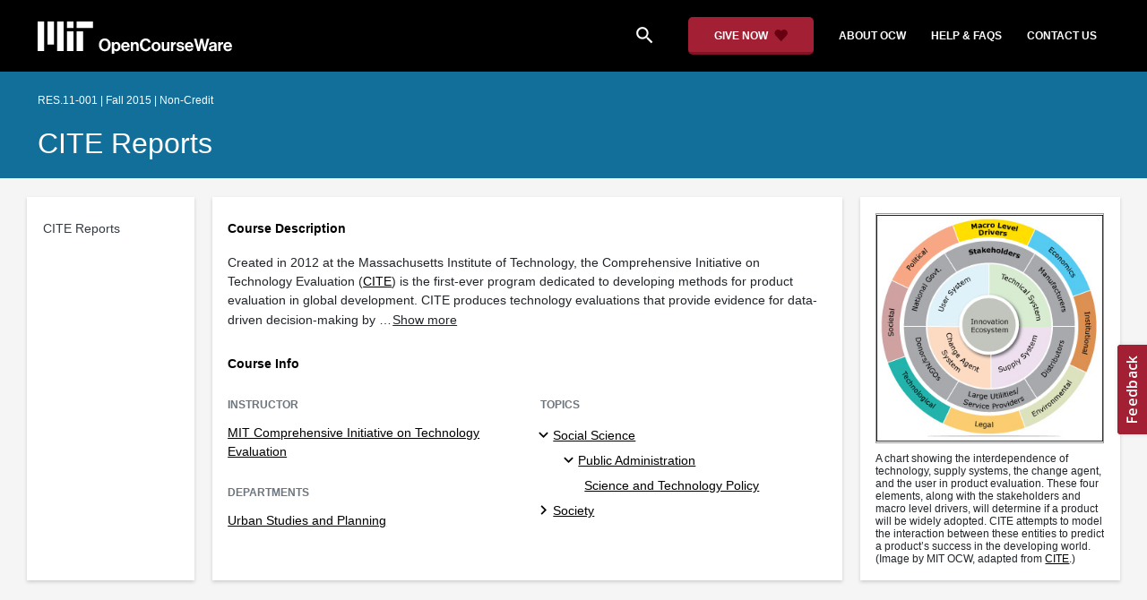

--- FILE ---
content_type: text/css
request_url: https://ocw.mit.edu/static_shared/css/course_v2.3e66d.css
body_size: 34763
content:
/*!
 * Bootstrap v4.6.2 (https://getbootstrap.com/)
 * Copyright 2011-2022 The Bootstrap Authors
 * Copyright 2011-2022 Twitter, Inc.
 * Licensed under MIT (https://github.com/twbs/bootstrap/blob/main/LICENSE)
 */.table{color:#212529;margin-bottom:1rem;width:100%}.table td,.table th{border-top:1px solid #dee2e6;padding:.5rem;vertical-align:top}.table thead th{border-bottom:2px solid #dee2e6;vertical-align:bottom}.table tbody+tbody{border-top:2px solid #dee2e6}.table .thead-dark th{background-color:#343a40;border-color:#454d55;color:#fff}.table .thead-light th{background-color:#e9ecef;border-color:#dee2e6;color:#495057}.nav{display:-webkit-box;display:-ms-flexbox;display:flex;flex-wrap:wrap;list-style:none;margin-bottom:0;padding-left:0}.nav-link{display:block;padding:.5rem 1rem}.nav-link:focus,.nav-link:hover{-webkit-text-decoration:none;text-decoration:none}.nav-link.disabled{color:#6c757d;cursor:default;pointer-events:none}.nav-tabs .nav-link{background-color:#0000;border:1px solid #0000;border-top-left-radius:.25rem;border-top-right-radius:.25rem;margin-bottom:-1px}.nav-tabs .nav-link:focus,.nav-tabs .nav-link:hover{border-color:#e9ecef #e9ecef #dee2e6;isolation:isolate}.nav-tabs .nav-link.disabled{background-color:#0000;border-color:#0000;color:#6c757d}.nav-tabs .nav-item.show .nav-link,.nav-tabs .nav-link.active{background-color:#fff;border-color:#dee2e6 #dee2e6 #fff;color:#495057}.nav-pills .nav-link{background:none;border:0;border-radius:.25rem}.nav-pills .nav-link.active,.nav-pills .show>.nav-link{background-color:#126f9a;color:#fff}.nav-fill .nav-item,.nav-fill>.nav-link{flex:1 1 auto;text-align:center}.nav-justified .nav-item,.nav-justified>.nav-link{flex-basis:0;flex-grow:1;text-align:center}.navbar-nav{display:-webkit-box;display:-ms-flexbox;display:flex;flex-direction:column;list-style:none;margin-bottom:0;padding-left:0}.navbar-nav .nav-link{padding-left:0;padding-right:0}.navbar-nav .dropdown-menu{float:none;position:static}@media(min-width:576px){.navbar-expand-sm{flex-flow:row nowrap;justify-content:flex-start}.navbar-expand-sm .navbar-nav{flex-direction:row}.navbar-expand-sm .navbar-nav .dropdown-menu{position:absolute}.navbar-expand-sm .navbar-nav .nav-link{padding-left:.5rem;padding-right:.5rem}.navbar-expand-sm>.container,.navbar-expand-sm>.container-fluid,.navbar-expand-sm>.container-lg,.navbar-expand-sm>.container-md,.navbar-expand-sm>.container-sm,.navbar-expand-sm>.container-xl{flex-wrap:nowrap}.navbar-expand-sm .navbar-nav-scroll{overflow:visible}.navbar-expand-sm .navbar-collapse{display:-webkit-box!important;display:-ms-flexbox!important;display:flex!important;flex-basis:auto}.navbar-expand-sm .navbar-toggler{display:none}}@media(min-width:768px){.navbar-expand-md{flex-flow:row nowrap;justify-content:flex-start}.navbar-expand-md .navbar-nav{flex-direction:row}.navbar-expand-md .navbar-nav .dropdown-menu{position:absolute}.navbar-expand-md .navbar-nav .nav-link{padding-left:.5rem;padding-right:.5rem}.navbar-expand-md>.container,.navbar-expand-md>.container-fluid,.navbar-expand-md>.container-lg,.navbar-expand-md>.container-md,.navbar-expand-md>.container-sm,.navbar-expand-md>.container-xl{flex-wrap:nowrap}.navbar-expand-md .navbar-nav-scroll{overflow:visible}.navbar-expand-md .navbar-collapse{display:-webkit-box!important;display:-ms-flexbox!important;display:flex!important;flex-basis:auto}.navbar-expand-md .navbar-toggler{display:none}}@media(min-width:992px){.navbar-expand-lg{flex-flow:row nowrap;justify-content:flex-start}.navbar-expand-lg .navbar-nav{flex-direction:row}.navbar-expand-lg .navbar-nav .dropdown-menu{position:absolute}.navbar-expand-lg .navbar-nav .nav-link{padding-left:.5rem;padding-right:.5rem}.navbar-expand-lg>.container,.navbar-expand-lg>.container-fluid,.navbar-expand-lg>.container-lg,.navbar-expand-lg>.container-md,.navbar-expand-lg>.container-sm,.navbar-expand-lg>.container-xl{flex-wrap:nowrap}.navbar-expand-lg .navbar-nav-scroll{overflow:visible}.navbar-expand-lg .navbar-collapse{display:-webkit-box!important;display:-ms-flexbox!important;display:flex!important;flex-basis:auto}.navbar-expand-lg .navbar-toggler{display:none}}@media(min-width:1200px){.navbar-expand-xl{flex-flow:row nowrap;justify-content:flex-start}.navbar-expand-xl .navbar-nav{flex-direction:row}.navbar-expand-xl .navbar-nav .dropdown-menu{position:absolute}.navbar-expand-xl .navbar-nav .nav-link{padding-left:.5rem;padding-right:.5rem}.navbar-expand-xl>.container,.navbar-expand-xl>.container-fluid,.navbar-expand-xl>.container-lg,.navbar-expand-xl>.container-md,.navbar-expand-xl>.container-sm,.navbar-expand-xl>.container-xl{flex-wrap:nowrap}.navbar-expand-xl .navbar-nav-scroll{overflow:visible}.navbar-expand-xl .navbar-collapse{display:-webkit-box!important;display:-ms-flexbox!important;display:flex!important;flex-basis:auto}.navbar-expand-xl .navbar-toggler{display:none}}.navbar-expand .navbar-nav{flex-direction:row}.navbar-expand .navbar-nav .dropdown-menu{position:absolute}.navbar-expand .navbar-nav .nav-link{padding-left:.5rem;padding-right:.5rem}.navbar-light .navbar-nav .nav-link{color:#00000080}.navbar-light .navbar-nav .nav-link:focus,.navbar-light .navbar-nav .nav-link:hover{color:#000000b3}.navbar-light .navbar-nav .nav-link.disabled{color:#0000004d}.navbar-light .navbar-nav .active>.nav-link,.navbar-light .navbar-nav .nav-link.active,.navbar-light .navbar-nav .nav-link.show,.navbar-light .navbar-nav .show>.nav-link{color:#000000e6}.navbar-dark .navbar-nav .nav-link{color:#ffffff80}.navbar-dark .navbar-nav .nav-link:focus,.navbar-dark .navbar-nav .nav-link:hover{color:#ffffffbf}.navbar-dark .navbar-nav .nav-link.disabled{color:#ffffff40}.navbar-dark .navbar-nav .active>.nav-link,.navbar-dark .navbar-nav .nav-link.active,.navbar-dark .navbar-nav .nav-link.show,.navbar-dark .navbar-nav .show>.nav-link{color:#fff}@media print{*,:after,:before{box-shadow:none!important;text-shadow:none!important}a:not(.btn){-webkit-text-decoration:underline;text-decoration:underline}abbr[title]:after{content:" (" attr(title) ")"}pre{white-space:pre-wrap!important}blockquote,pre{border:1px solid #adb5bd}blockquote,img,pre,tr{page-break-inside:avoid}h2,h3,p{orphans:3;widows:3}h2,h3{page-break-after:avoid}@page{size:a3}.container,body{min-width:992px!important}.navbar{display:none}.badge{border:1px solid #000}.table{border-collapse:collapse!important}.table td,.table th{background-color:#fff!important}.table-bordered td,.table-bordered th{border:1px solid #dee2e6!important}.table-dark{color:inherit}.table-dark tbody+tbody,.table-dark td,.table-dark th,.table-dark thead th{border-color:#dee2e6}.table .thead-dark th{border-color:#dee2e6;color:inherit}}nav{display:block!important}.course-nav a{-webkit-text-decoration:none;text-decoration:none}.course-nav a.active{color:#a31f34!important;font-weight:600}@media(min-width:1200px){.desktop-nav{max-width:470px}}.mobile-course-nav-toggle-btn{background:none;border:1px solid #115f83;border-radius:15px;color:#115f83;padding:3px 15px 3px 10px}.mobile-course-info-toggle-btn{color:#115f83}.course-nav-text-wrapper{width:100%}.course-nav-section-toggle{background:none;border:none;padding:0}.course-nav-section-toggle>i:after{content:"keyboard_arrow_down"}.course-nav-section-toggle[aria-expanded=true]>i:after{content:"keyboard_arrow_up"!important}.course-nav-child-nav{list-style:none}.course-nav-child-nav>li{padding-right:0!important}.course-info .course-info-content{margin-top:5px}.panel-course-info-title{color:#464646!important;text-transform:uppercase}.panel-course-info-text{color:#464646!important;font-size:.875rem}.panel-course-info-text a{color:#464646!important}.course-info-button{background-color:#e4e4e4!important;border-radius:0!important;position:absolute;right:0;top:0}.course-info-button:hover{background-color:silver!important}.close-mobile-course-info{position:absolute;right:0}.download-course-link-button{border-color:#126f9a!important;color:#126f9a!important}.download-course-link-button:hover{color:#fff!important}.course-home-page{background-color:#f5f5f5}.course-home-page .overflow-auto .course-header #desktop-header .contents{max-width:1447px}.course-home-page #course-main-content{margin:0 auto;max-width:1447px;padding:1.5rem 2.5rem 4rem!important}.course-home-page .course-home-grid{padding-left:10px!important;padding-right:10px!important}@media(max-width:767.98px){.course-home-page .course-cards{flex-flow:column-reverse}.course-home-page .course-home-grid{padding-left:5px!important;padding-right:5px!important}}.course-home-page .card{border:0;border-radius:0;box-shadow:0 2px 4px 0 #00000029;height:100%}.course-home-page .container-fluid,.course-home-page .container-lg,.course-home-page .container-md,.course-home-page .container-sm,.course-home-page .container-xl{max-width:1447px}.course-home-page .course-home-section{padding:20px 40px 0}@media(max-width:991.98px){.course-home-page .course-home-section{padding:30px}}.course-home-page .course-home-section.in-panel{padding:0}.course-home-page .course-home-section a{-webkit-text-decoration:none;text-decoration:none}.course-home-page .course-home-section .other-version-list a{color:#126f9a;-webkit-text-decoration:underline;text-decoration:underline}.course-home-page .course-home-section .other-version-list li{padding-bottom:4px}#collapsed-description p:last-of-type{display:inline}.drawer{background:#fff;max-width:50%!important}@media(max-width:575.98px){.drawer{max-width:75%!important}}#desktop-course-drawer.collapsing{display:none;transition:none}#desktop-course-drawer-button{align-items:center;display:-webkit-box;display:-ms-flexbox;display:flex;height:35px;justify-content:center;width:35px;z-index:990}#desktop-course-drawer-button .drawer-icon-img{display:none;height:12px}#desktop-course-drawer-button[aria-expanded=true] .collapse-drawer-img{display:block}#desktop-course-drawer-button[aria-expanded=false] .collapse-drawer-img,#desktop-course-drawer-button[aria-expanded=true] .expand-drawer-img{display:none}#desktop-course-drawer-button[aria-expanded=false] .expand-drawer-img{display:block}#course-main-content td,#course-main-content thead th{vertical-align:middle!important}#course-main-content tr td:empty{display:none}@media (min-device-width:768px)and (max-device-width:1024px),only screen and (max-width:760px){#course-main-content table,#course-main-content tbody,#course-main-content td,#course-main-content th,#course-main-content thead,#course-main-content tr{display:block}#course-main-content thead tr{left:-9999px;position:absolute;top:-9999px}#course-main-content tr{border:1px solid #ccc}#course-main-content td{border:none;border-bottom:1px solid #eee}#course-main-content td:before{content:attr(data-title);font-weight:700}}.mobile-table table,.mobile-table tbody,.mobile-table td,.mobile-table th,.mobile-table thead,.mobile-table tr{display:block}.mobile-table thead tr{left:-9999px;position:absolute;top:-9999px}.mobile-table tr{border:1px solid #ccc}.mobile-table td{border:none;border-bottom:1px solid #eee}.mobile-table td:before{content:attr(data-title);font-weight:700}#course-title.collapse:not(.show){display:block;height:5.5em;overflow:hidden}#course-title.collapsing{height:5.5em}.course-content-title{font-size:1.5rem}@media(max-width:575.98px){.course-content-title{font-size:1.25rem!important}}.course-content-parent-title{font-size:1.25rem}@media(max-width:575.98px){.course-content-parent-title{font-size:1.125rem!important}}td>p:empty,th>p:empty{display:none}td h3{font-family:arial,helvetica,sans-serif!important;font-style:italic!important;font-weight:400!important}h4{color:#a31f34!important}.download-course-container{border-radius:3px}.download-course-container .download-course-button{background-color:#126f9a;border-radius:4px;color:#fff;display:-webkit-inline-box;display:-ms-inline-flexbox;display:inline-flex;height:-webkit-fit-content;height:-moz-fit-content;height:fit-content;padding:10px 22px;-webkit-text-decoration:none;text-decoration:none}.resource-list-toggle .collapsed{border-bottom:1px solid #e5e5e5}.resource-list-toggle a{display:block}.resource-list-toggle a,.resource-list-toggle a:hover{-webkit-text-decoration:none;text-decoration:none}.resource-list-toggle a.collapsed i:before{content:"keyboard_arrow_right"}.resource-list-toggle a:not(.collapsed) i:before{content:"keyboard_arrow_down"}.resource-list-toggle i{font-size:2rem;vertical-align:middle}.resource-list-toggle h4{display:inline}@keyframes bounce{0%,10%,20%,27%,50%,70%,80%,90%,to{transform:translateY(0)}40%{transform:translateY(-5px)}60%{transform:translateY(-1.5px)}}.resource-thumbnail:hover .download-link{animation:bounce 1.5s ease-in-out 1}.resource-item{border:1px solid #dee2e6;border-radius:1px;border-top:none;padding:8px 15px}.resource-item .resource-list-file-size{font-size:10px;line-height:1.2}.resource-item .resource-thumbnail{margin-bottom:auto;margin-top:auto;max-width:40px;min-width:40px}.resource-item .resource-thumbnail .resource-type-thumbnail{background-color:#0851bb;border-top-left-radius:5px;border-top-right-radius:5px;color:#fff;display:-webkit-box;display:-ms-flexbox;display:flex;font-size:9px;height:11.5px;justify-content:center;padding-top:1px;text-transform:uppercase}.resource-item .resource-thumbnail .resource-type-thumbnail.video{background-color:#494949}.resource-item .resource-thumbnail .resource-type-thumbnail.pdf{background-color:#a31f34}.resource-item .resource-thumbnail .download-container{align-items:center;background-color:#ededed;border-bottom:1px solid #cfcfcf;border-bottom-left-radius:5px;border-bottom-right-radius:5px;display:-webkit-box;display:-ms-flexbox;display:flex;flex-direction:column;height:33.5px;justify-content:center;padding-bottom:2px}.resource-item .wrapper{align-items:center}@media(max-width:575.98px){.resource-item .wrapper{margin-bottom:10px}}.resource-item .see-all-resources-icon{display:-webkit-inline-box;display:-ms-inline-flexbox;display:inline-flex;margin-left:5px;vertical-align:top}.resource-item .resource-download{background-color:#fff;border:.5px solid #9c9d9e;border-radius:20px;margin-left:-12px;margin-top:14px;padding:3px}.resource-item .resource-download:hover{background-color:#f5f5f5}.resource-item .resource-list-title,.resource-item .resource-thumbnail{-webkit-text-decoration:none;text-decoration:none}.resource-item .resource-list-item-details{margin-bottom:auto;margin-top:auto;padding-left:10px;padding-top:2px;word-wrap:break-word;-webkit-hyphens:auto;hyphens:auto;word-break:break-word}.resource-item .row{padding-left:15px;padding-right:15px}.resource-item .row .wrapper{padding:0}.resource-item .row .resource-details-container{padding:10px}.resource-item.resource-list-page:hover{background-color:#fefbf5}.resource-item.resource-list-page{transition:background-color .05s ease}.resource-item:first-child{border-top:1px solid #dee2e6}.resource-item.resource-body{border:1px solid #dee2e6}.partial-collapse-overlay{background-size:cover;height:100%;position:absolute;top:0;width:100%;z-index:1}@media(min-width:992px){.partial-collapse-overlay{background:-webkit-gradient(linear,left top,left bottom,from(#0000),color-stop(#0000),to(#fff)) no-repeat 50%;background:linear-gradient(#0000,#0000,#fff) no-repeat 50%}}@media(max-width:991.98px){.partial-collapse-overlay{background:-webkit-gradient(linear,left top,left bottom,from(#0000),color-stop(#0000),to(#f5f5f5)) no-repeat 50%;background:linear-gradient(#0000,#0000,#f5f5f5) no-repeat 50%}}.partial-collapse.collapse.show~.partial-collapse-overlay,.partial-collapse.collapsing~.partial-collapse-overlay{display:none}.partial-collapse-toggle-link{height:100%;pointer-events:all;position:absolute;width:100%;z-index:2}.partial-collapse-icon-container{height:6em;pointer-events:none;position:absolute;width:100%}.partial-collapse-icon{pointer-events:all;position:absolute;right:0;top:50%;transform:translateY(-50%)}.partial-collapse-icon>i:after{content:"expand_more"}.partial-collapse-toggle-link[aria-expanded=true]>.partial-collapse-icon-container>.partial-collapse-icon>i:after{content:"expand_less"!important}.partial-collapse.collapse:not(.show){display:block;height:6em;overflow:hidden}.partial-collapse.collapsing{height:6em}.partial-collapse.collapse.show>ul>li>a.partial-collapse-link{position:relative;z-index:3}.topic-toggle{height:26px;left:0;pointer-events:all;position:absolute;top:50%;transform:translateY(-50%)}.topic-toggle>i:after{content:"chevron_right"}.topic-toggle[aria-expanded=true]>i:after{content:"expand_more"!important}.learning-resource-type-item{border:1px solid #bcbcbc;border-radius:15px;box-sizing:border-box;cursor:default;font-size:.875rem;padding:3px 8px}.learning-resource-type-item .material-icons{font-size:20px}.course-image-section-container .course-image-container{overflow:hidden}.course-image-section-container .course-image-container .course-image{border:1px solid #9c9d9e;object-fit:contain;width:100%}.course-image-section-container .course-image-container .course-image-caption{font-size:.875rem;line-height:1.2;margin-top:10px}.nGY2Viewer{z-index:1000!important}.nGY2Viewer .toolbar .description{font-size:14px;margin-top:5px}.nGY2Viewer .toolbar .description a{color:#2d9cdb}html{font-size:14px!important}h1{font-size:2.28rem!important;line-height:2.57rem!important}@media(max-width:575.98px){h1{font-size:1.71rem!important;line-height:2rem!important}}h2{font-size:1.6rem!important;line-height:1.83rem!important}@media(max-width:575.98px){h2{font-size:1.43rem!important;line-height:1.71rem!important}}h3{font-size:1.14rem!important;line-height:1.14rem!important}a+h3{margin-top:1.14rem!important}h4{font-size:1rem!important;line-height:1.14rem!important}h5{font-size:.86rem!important;line-height:2rem!important}#course-banner{background-color:#126f9a;color:#fff}#course-banner .course-banner-content{max-width:1447px;padding:1.5rem 3rem!important}#course-banner .course-number-term-detail{color:#fff;font-size:.875rem}#course-banner a{-webkit-text-decoration:none;text-decoration:none}#course-banner h1{font-weight:400;margin-bottom:0}.user-list-modal .modal-content{border-radius:8px}.user-list-modal .modal-content .modal-header{align-items:center;background-color:#f3f4f8;border-bottom:1px solid #dde1e6;border-radius:8px;padding:20px 28px}.user-list-modal .modal-content .modal-header .btn-close{background-color:#0000;border:none;height:40px;width:40px}.user-list-modal .modal-content .modal-header .btn-close:hover{background-color:#40464c0f}.user-list-modal .modal-content .modal-body{display:-webkit-box;display:-ms-flexbox;display:flex;flex-direction:column;padding:28px}.user-list-modal .modal-content .modal-body .user-list-modal-checkboxes{padding-left:1.25rem}.user-list-modal .modal-content .modal-body .btn-create-new-list{border:1px solid #851124;border-radius:4px;color:#851124}.font-black{color:#000!important}#course-main-content article.content a:link{color:#115f83}#course-main-content article.content a:active,#course-main-content article.content a:hover,#course-main-content article.content a:visited{color:#355b6b}div[class^=toggle]:not(.toggle-visible),span[class^=toggle]:not(.toggle-visible){display:none}.multiple-choice-check-button,.multiple-choice-show-button,div[class^=reveal]{color:#115f83;cursor:pointer}.correctness-icon-correct{color:green}.correctness-icon-wrong{color:red}.correctness-icon{margin-left:4px}.multiple-choice-radio{margin-right:5px}.multiple_choice_buttons{margin:10px}.multiple-choice-div{margin:11px 0}.multiple-choice-div label{margin:0}pre{border:1px solid #9c9d9e;padding:10px}.multiple-choice-question .multiple-choice-div pre{margin:0}.collapse-btn-section a.collapsed span:after{content:"keyboard_arrow_down"}.collapse-btn-section a:not(.collapsed) span:after{content:"keyboard_arrow_up"}.course-detail-section{margin-bottom:24px}.course-detail-section:last-child{margin-bottom:0}.course-detail-title{align-items:center;display:-webkit-box;display:-ms-flexbox;display:flex;margin-bottom:10px;min-height:35px}.course-detail-title h2{font-size:1rem!important;line-height:1.14rem!important}.limited-pointer-only{display:none}@media(pointer:coarse),(pointer:none){.limited-pointer-only{display:block}}#desktop-header{height:80px!important}#desktop-header .contents .ocw-logo img{width:217px!important}#desktop-header .contents .give-button{padding:12px 29px 9px!important}#desktop-header .contents .search-icon{padding-right:2.6rem!important}body,html{height:100%;margin:0;padding:0}.top-0{top:0}.bottom-0{bottom:0}/*!
 * Bootstrap v4.6.2 (https://getbootstrap.com/)
 * Copyright 2011-2022 The Bootstrap Authors
 * Copyright 2011-2022 Twitter, Inc.
 * Licensed under MIT (https://github.com/twbs/bootstrap/blob/main/LICENSE)
 */:root{--blue:#126f9a;--indigo:#6610f2;--purple:#6f42c1;--pink:#f63767;--red:#dc3545;--orange:#fd7e14;--yellow:#ffc107;--green:#28a745;--teal:#20c997;--cyan:#17a2b8;--white:#fff;--gray:#6c757d;--gray-dark:#343a40;--primary:#126f9a;--secondary:#6c757d;--success:#28a745;--info:#17a2b8;--warning:#ffc107;--danger:#dc3545;--light:#f8f9fa;--dark:#343a40;--breakpoint-xs:0;--breakpoint-sm:576px;--breakpoint-md:768px;--breakpoint-lg:992px;--breakpoint-xl:1200px;--font-family-sans-serif:-apple-system,BlinkMacSystemFont,"Segoe UI",Roboto,"Helvetica Neue",Arial,"Noto Sans","Liberation Sans",sans-serif,"Apple Color Emoji","Segoe UI Emoji","Segoe UI Symbol","Noto Color Emoji";--font-family-monospace:SFMono-Regular,Menlo,Monaco,Consolas,"Liberation Mono","Courier New",monospace}*,:after,:before{box-sizing:border-box}html{font-family:sans-serif;line-height:1.15;-webkit-text-size-adjust:100%;-webkit-tap-highlight-color:rgba(0,0,0,0)}article,aside,figcaption,figure,footer,header,hgroup,main,nav,section{display:block}body{background-color:#fff;color:#212529;font-family:-apple-system,BlinkMacSystemFont,Segoe UI,Roboto,Helvetica Neue,Arial,Noto Sans,Liberation Sans,sans-serif,Apple Color Emoji,Segoe UI Emoji,Segoe UI Symbol,Noto Color Emoji;font-size:1rem;font-weight:400;line-height:1.5;margin:0;text-align:left}[tabindex="-1"]:focus:not(:focus-visible){outline:0!important}hr{box-sizing:initial;height:0;overflow:visible}h1,h2,h3,h4,h5,h6{margin-bottom:.5rem;margin-top:0}p{margin-bottom:1rem;margin-top:0}abbr[data-original-title],abbr[title]{border-bottom:0;cursor:help;text-decoration:underline;-webkit-text-decoration:underline dotted;text-decoration:underline dotted;-webkit-text-decoration-skip-ink:none;text-decoration-skip-ink:none}address{font-style:normal;line-height:inherit}address,dl,ol,ul{margin-bottom:1rem}dl,ol,ul{margin-top:0}ol ol,ol ul,ul ol,ul ul{margin-bottom:0}dt{font-weight:700}dd{margin-bottom:.5rem;margin-left:0}blockquote{margin:0 0 1rem}b,strong{font-weight:bolder}small{font-size:80%}sub,sup{font-size:75%;line-height:0;position:relative;vertical-align:initial}sub{bottom:-.25em}sup{top:-.5em}a{background-color:#0000;color:#126f9a;-webkit-text-decoration:none;text-decoration:none}a:hover{color:#0a3e56;-webkit-text-decoration:underline;text-decoration:underline}a:not([href]):not([class]),a:not([href]):not([class]):hover{color:inherit;-webkit-text-decoration:none;text-decoration:none}code,kbd,pre,samp{font-family:SFMono-Regular,Menlo,Monaco,Consolas,Liberation Mono,Courier New,monospace;font-size:1em}pre{margin-bottom:1rem;margin-top:0;overflow:auto;-ms-overflow-style:scrollbar}figure{margin:0 0 1rem}img{border-style:none}img,svg{vertical-align:middle}svg{overflow:hidden}table{border-collapse:collapse}caption{caption-side:bottom;color:#6c757d;padding-bottom:.5rem;padding-top:.5rem;text-align:left}th{text-align:inherit;text-align:-webkit-match-parent}label{display:inline-block;margin-bottom:.5rem}button{border-radius:0}button:focus:not(:focus-visible){outline:0}button,input,optgroup,select,textarea{font-family:inherit;font-size:inherit;line-height:inherit;margin:0}button,input{overflow:visible}button,select{text-transform:none}[role=button]{cursor:pointer}select{word-wrap:normal}[type=button],[type=reset],[type=submit],button{-webkit-appearance:button}[type=button]:not(:disabled),[type=reset]:not(:disabled),[type=submit]:not(:disabled),button:not(:disabled){cursor:pointer}[type=button]::-moz-focus-inner,[type=reset]::-moz-focus-inner,[type=submit]::-moz-focus-inner,button::-moz-focus-inner{border-style:none;padding:0}input[type=checkbox],input[type=radio]{box-sizing:border-box;padding:0}textarea{overflow:auto;resize:vertical}fieldset{border:0;margin:0;min-width:0;padding:0}legend{display:block;font-size:1.5rem;margin-bottom:.5rem;max-width:100%;padding:0;width:100%}@media(max-width:1200px){legend{font-size:calc(1.275rem + .3vw)}}legend{color:inherit;line-height:inherit;white-space:normal}progress{vertical-align:initial}[type=number]::-webkit-inner-spin-button,[type=number]::-webkit-outer-spin-button{height:auto}[type=search]{-webkit-appearance:none;outline-offset:-2px}[type=search]::-webkit-search-decoration{-webkit-appearance:none}::-webkit-file-upload-button{-webkit-appearance:button;font:inherit}output{display:inline-block}summary{cursor:pointer;display:list-item}template{display:none}[hidden]{display:none!important}.h1,.h2,.h3,.h4,.h5,.h6,h1,h2,h3,h4,h5,h6{font-weight:600;line-height:1.2;margin-bottom:.5rem}.h1,h1{font-size:2.5rem}@media(max-width:1200px){.h1,h1{font-size:calc(1.375rem + 1.5vw)}}.h2,h2{font-size:2rem}@media(max-width:1200px){.h2,h2{font-size:calc(1.325rem + .9vw)}}.h3,h3{font-size:1.75rem}@media(max-width:1200px){.h3,h3{font-size:calc(1.3rem + .6vw)}}.h4,h4{font-size:1.5rem}@media(max-width:1200px){.h4,h4{font-size:calc(1.275rem + .3vw)}}.h5,h5{font-size:1.25rem}.h6,h6{font-size:1rem}.lead{font-size:1.25rem;font-weight:300}.display-1{font-size:6rem}@media(max-width:1200px){.display-1{font-size:calc(1.725rem + 5.7vw)}}.display-1{font-weight:300;line-height:1.2}.display-2{font-size:5.5rem}@media(max-width:1200px){.display-2{font-size:calc(1.675rem + 5.1vw)}}.display-2{font-weight:300;line-height:1.2}.display-3{font-size:4.5rem}@media(max-width:1200px){.display-3{font-size:calc(1.575rem + 3.9vw)}}.display-3{font-weight:300;line-height:1.2}.display-4{font-size:2.25rem}@media(max-width:1200px){.display-4{font-size:calc(1.35rem + 1.2vw)}}.display-4{font-weight:300;line-height:1.2}hr{border:0;border-top:1px solid #0000001a;margin-bottom:1rem;margin-top:1rem}.small,small{font-size:.875em;font-weight:400}.mark,mark{background-color:#fcf8e3;padding:.2em}.list-inline,.list-unstyled{list-style:none;padding-left:0}.list-inline-item{display:inline-block}.list-inline-item:not(:last-child){margin-right:.5rem}.initialism{font-size:90%;text-transform:uppercase}.blockquote{font-size:1.25rem;margin-bottom:1rem}.blockquote-footer{color:#6c757d;display:block;font-size:.875em}.blockquote-footer:before{content:"— "}.img-fluid,.img-thumbnail{height:auto;max-width:100%}.img-thumbnail{background-color:#fff;border:1px solid #dee2e6;border-radius:.25rem;padding:.25rem}.figure{display:inline-block}.figure-img{line-height:1;margin-bottom:.5rem}.figure-caption{color:#6c757d;font-size:90%}code{color:#f63767;font-size:87.5%;word-wrap:break-word}a>code{color:inherit}kbd{background-color:#212529;border-radius:.2rem;color:#fff;font-size:87.5%;padding:.2rem .4rem}kbd kbd{font-size:100%;font-weight:700;padding:0}pre{color:#212529;display:block;font-size:87.5%}pre code{color:inherit;font-size:inherit;word-break:normal}.pre-scrollable{max-height:340px;overflow-y:scroll}.container,.container-fluid,.container-lg,.container-md,.container-sm,.container-xl{margin-left:auto;margin-right:auto;padding-left:15px;padding-right:15px;width:100%}@media(min-width:576px){.container,.container-sm{max-width:540px}}@media(min-width:768px){.container,.container-md,.container-sm{max-width:720px}}@media(min-width:992px){.container,.container-lg,.container-md,.container-sm{max-width:960px}}@media(min-width:1200px){.container,.container-lg,.container-md,.container-sm,.container-xl{max-width:1140px}}.row{display:-webkit-box;display:-ms-flexbox;display:flex;flex-wrap:wrap;margin-left:-15px;margin-right:-15px}.no-gutters{margin-left:0;margin-right:0}.no-gutters>.col,.no-gutters>[class*=col-]{padding-left:0;padding-right:0}.col,.col-1,.col-10,.col-11,.col-12,.col-2,.col-3,.col-4,.col-5,.col-6,.col-7,.col-8,.col-9,.col-auto,.col-lg,.col-lg-1,.col-lg-10,.col-lg-11,.col-lg-12,.col-lg-2,.col-lg-3,.col-lg-4,.col-lg-5,.col-lg-6,.col-lg-7,.col-lg-8,.col-lg-9,.col-lg-auto,.col-md,.col-md-1,.col-md-10,.col-md-11,.col-md-12,.col-md-2,.col-md-3,.col-md-4,.col-md-5,.col-md-6,.col-md-7,.col-md-8,.col-md-9,.col-md-auto,.col-sm,.col-sm-1,.col-sm-10,.col-sm-11,.col-sm-12,.col-sm-2,.col-sm-3,.col-sm-4,.col-sm-5,.col-sm-6,.col-sm-7,.col-sm-8,.col-sm-9,.col-sm-auto,.col-xl,.col-xl-1,.col-xl-10,.col-xl-11,.col-xl-12,.col-xl-2,.col-xl-3,.col-xl-4,.col-xl-5,.col-xl-6,.col-xl-7,.col-xl-8,.col-xl-9,.col-xl-auto{padding-left:15px;padding-right:15px;position:relative;width:100%}.col{flex-basis:0;flex-grow:1;max-width:100%}.row-cols-1>*{flex:0 0 100%;max-width:100%}.row-cols-2>*{flex:0 0 50%;max-width:50%}.row-cols-3>*{flex:0 0 33.3333333333%;max-width:33.3333333333%}.row-cols-4>*{flex:0 0 25%;max-width:25%}.row-cols-5>*{flex:0 0 20%;max-width:20%}.row-cols-6>*{flex:0 0 16.6666666667%;max-width:16.6666666667%}.col-auto{flex:0 0 auto;max-width:100%;width:auto}.col-1{flex:0 0 8.33333333%;max-width:8.33333333%}.col-2{flex:0 0 16.66666667%;max-width:16.66666667%}.col-3{flex:0 0 25%;max-width:25%}.col-4{flex:0 0 33.33333333%;max-width:33.33333333%}.col-5{flex:0 0 41.66666667%;max-width:41.66666667%}.col-6{flex:0 0 50%;max-width:50%}.col-7{flex:0 0 58.33333333%;max-width:58.33333333%}.col-8{flex:0 0 66.66666667%;max-width:66.66666667%}.col-9{flex:0 0 75%;max-width:75%}.col-10{flex:0 0 83.33333333%;max-width:83.33333333%}.col-11{flex:0 0 91.66666667%;max-width:91.66666667%}.col-12{flex:0 0 100%;max-width:100%}.order-first{order:-1}.order-last{order:13}.order-0{order:0}.order-1{order:1}.order-2{order:2}.order-3{order:3}.order-4{order:4}.order-5{order:5}.order-6{order:6}.order-7{order:7}.order-8{order:8}.order-9{order:9}.order-10{order:10}.order-11{order:11}.order-12{order:12}.offset-1{margin-left:8.33333333%}.offset-2{margin-left:16.66666667%}.offset-3{margin-left:25%}.offset-4{margin-left:33.33333333%}.offset-5{margin-left:41.66666667%}.offset-6{margin-left:50%}.offset-7{margin-left:58.33333333%}.offset-8{margin-left:66.66666667%}.offset-9{margin-left:75%}.offset-10{margin-left:83.33333333%}.offset-11{margin-left:91.66666667%}@media(min-width:576px){.col-sm{flex-basis:0;flex-grow:1;max-width:100%}.row-cols-sm-1>*{flex:0 0 100%;max-width:100%}.row-cols-sm-2>*{flex:0 0 50%;max-width:50%}.row-cols-sm-3>*{flex:0 0 33.3333333333%;max-width:33.3333333333%}.row-cols-sm-4>*{flex:0 0 25%;max-width:25%}.row-cols-sm-5>*{flex:0 0 20%;max-width:20%}.row-cols-sm-6>*{flex:0 0 16.6666666667%;max-width:16.6666666667%}.col-sm-auto{flex:0 0 auto;max-width:100%;width:auto}.col-sm-1{flex:0 0 8.33333333%;max-width:8.33333333%}.col-sm-2{flex:0 0 16.66666667%;max-width:16.66666667%}.col-sm-3{flex:0 0 25%;max-width:25%}.col-sm-4{flex:0 0 33.33333333%;max-width:33.33333333%}.col-sm-5{flex:0 0 41.66666667%;max-width:41.66666667%}.col-sm-6{flex:0 0 50%;max-width:50%}.col-sm-7{flex:0 0 58.33333333%;max-width:58.33333333%}.col-sm-8{flex:0 0 66.66666667%;max-width:66.66666667%}.col-sm-9{flex:0 0 75%;max-width:75%}.col-sm-10{flex:0 0 83.33333333%;max-width:83.33333333%}.col-sm-11{flex:0 0 91.66666667%;max-width:91.66666667%}.col-sm-12{flex:0 0 100%;max-width:100%}.order-sm-first{order:-1}.order-sm-last{order:13}.order-sm-0{order:0}.order-sm-1{order:1}.order-sm-2{order:2}.order-sm-3{order:3}.order-sm-4{order:4}.order-sm-5{order:5}.order-sm-6{order:6}.order-sm-7{order:7}.order-sm-8{order:8}.order-sm-9{order:9}.order-sm-10{order:10}.order-sm-11{order:11}.order-sm-12{order:12}.offset-sm-0{margin-left:0}.offset-sm-1{margin-left:8.33333333%}.offset-sm-2{margin-left:16.66666667%}.offset-sm-3{margin-left:25%}.offset-sm-4{margin-left:33.33333333%}.offset-sm-5{margin-left:41.66666667%}.offset-sm-6{margin-left:50%}.offset-sm-7{margin-left:58.33333333%}.offset-sm-8{margin-left:66.66666667%}.offset-sm-9{margin-left:75%}.offset-sm-10{margin-left:83.33333333%}.offset-sm-11{margin-left:91.66666667%}}@media(min-width:768px){.col-md{flex-basis:0;flex-grow:1;max-width:100%}.row-cols-md-1>*{flex:0 0 100%;max-width:100%}.row-cols-md-2>*{flex:0 0 50%;max-width:50%}.row-cols-md-3>*{flex:0 0 33.3333333333%;max-width:33.3333333333%}.row-cols-md-4>*{flex:0 0 25%;max-width:25%}.row-cols-md-5>*{flex:0 0 20%;max-width:20%}.row-cols-md-6>*{flex:0 0 16.6666666667%;max-width:16.6666666667%}.col-md-auto{flex:0 0 auto;max-width:100%;width:auto}.col-md-1{flex:0 0 8.33333333%;max-width:8.33333333%}.col-md-2{flex:0 0 16.66666667%;max-width:16.66666667%}.col-md-3{flex:0 0 25%;max-width:25%}.col-md-4{flex:0 0 33.33333333%;max-width:33.33333333%}.col-md-5{flex:0 0 41.66666667%;max-width:41.66666667%}.col-md-6{flex:0 0 50%;max-width:50%}.col-md-7{flex:0 0 58.33333333%;max-width:58.33333333%}.col-md-8{flex:0 0 66.66666667%;max-width:66.66666667%}.col-md-9{flex:0 0 75%;max-width:75%}.col-md-10{flex:0 0 83.33333333%;max-width:83.33333333%}.col-md-11{flex:0 0 91.66666667%;max-width:91.66666667%}.col-md-12{flex:0 0 100%;max-width:100%}.order-md-first{order:-1}.order-md-last{order:13}.order-md-0{order:0}.order-md-1{order:1}.order-md-2{order:2}.order-md-3{order:3}.order-md-4{order:4}.order-md-5{order:5}.order-md-6{order:6}.order-md-7{order:7}.order-md-8{order:8}.order-md-9{order:9}.order-md-10{order:10}.order-md-11{order:11}.order-md-12{order:12}.offset-md-0{margin-left:0}.offset-md-1{margin-left:8.33333333%}.offset-md-2{margin-left:16.66666667%}.offset-md-3{margin-left:25%}.offset-md-4{margin-left:33.33333333%}.offset-md-5{margin-left:41.66666667%}.offset-md-6{margin-left:50%}.offset-md-7{margin-left:58.33333333%}.offset-md-8{margin-left:66.66666667%}.offset-md-9{margin-left:75%}.offset-md-10{margin-left:83.33333333%}.offset-md-11{margin-left:91.66666667%}}@media(min-width:992px){.col-lg{flex-basis:0;flex-grow:1;max-width:100%}.row-cols-lg-1>*{flex:0 0 100%;max-width:100%}.row-cols-lg-2>*{flex:0 0 50%;max-width:50%}.row-cols-lg-3>*{flex:0 0 33.3333333333%;max-width:33.3333333333%}.row-cols-lg-4>*{flex:0 0 25%;max-width:25%}.row-cols-lg-5>*{flex:0 0 20%;max-width:20%}.row-cols-lg-6>*{flex:0 0 16.6666666667%;max-width:16.6666666667%}.col-lg-auto{flex:0 0 auto;max-width:100%;width:auto}.col-lg-1{flex:0 0 8.33333333%;max-width:8.33333333%}.col-lg-2{flex:0 0 16.66666667%;max-width:16.66666667%}.col-lg-3{flex:0 0 25%;max-width:25%}.col-lg-4{flex:0 0 33.33333333%;max-width:33.33333333%}.col-lg-5{flex:0 0 41.66666667%;max-width:41.66666667%}.col-lg-6{flex:0 0 50%;max-width:50%}.col-lg-7{flex:0 0 58.33333333%;max-width:58.33333333%}.col-lg-8{flex:0 0 66.66666667%;max-width:66.66666667%}.col-lg-9{flex:0 0 75%;max-width:75%}.col-lg-10{flex:0 0 83.33333333%;max-width:83.33333333%}.col-lg-11{flex:0 0 91.66666667%;max-width:91.66666667%}.col-lg-12{flex:0 0 100%;max-width:100%}.order-lg-first{order:-1}.order-lg-last{order:13}.order-lg-0{order:0}.order-lg-1{order:1}.order-lg-2{order:2}.order-lg-3{order:3}.order-lg-4{order:4}.order-lg-5{order:5}.order-lg-6{order:6}.order-lg-7{order:7}.order-lg-8{order:8}.order-lg-9{order:9}.order-lg-10{order:10}.order-lg-11{order:11}.order-lg-12{order:12}.offset-lg-0{margin-left:0}.offset-lg-1{margin-left:8.33333333%}.offset-lg-2{margin-left:16.66666667%}.offset-lg-3{margin-left:25%}.offset-lg-4{margin-left:33.33333333%}.offset-lg-5{margin-left:41.66666667%}.offset-lg-6{margin-left:50%}.offset-lg-7{margin-left:58.33333333%}.offset-lg-8{margin-left:66.66666667%}.offset-lg-9{margin-left:75%}.offset-lg-10{margin-left:83.33333333%}.offset-lg-11{margin-left:91.66666667%}}@media(min-width:1200px){.col-xl{flex-basis:0;flex-grow:1;max-width:100%}.row-cols-xl-1>*{flex:0 0 100%;max-width:100%}.row-cols-xl-2>*{flex:0 0 50%;max-width:50%}.row-cols-xl-3>*{flex:0 0 33.3333333333%;max-width:33.3333333333%}.row-cols-xl-4>*{flex:0 0 25%;max-width:25%}.row-cols-xl-5>*{flex:0 0 20%;max-width:20%}.row-cols-xl-6>*{flex:0 0 16.6666666667%;max-width:16.6666666667%}.col-xl-auto{flex:0 0 auto;max-width:100%;width:auto}.col-xl-1{flex:0 0 8.33333333%;max-width:8.33333333%}.col-xl-2{flex:0 0 16.66666667%;max-width:16.66666667%}.col-xl-3{flex:0 0 25%;max-width:25%}.col-xl-4{flex:0 0 33.33333333%;max-width:33.33333333%}.col-xl-5{flex:0 0 41.66666667%;max-width:41.66666667%}.col-xl-6{flex:0 0 50%;max-width:50%}.col-xl-7{flex:0 0 58.33333333%;max-width:58.33333333%}.col-xl-8{flex:0 0 66.66666667%;max-width:66.66666667%}.col-xl-9{flex:0 0 75%;max-width:75%}.col-xl-10{flex:0 0 83.33333333%;max-width:83.33333333%}.col-xl-11{flex:0 0 91.66666667%;max-width:91.66666667%}.col-xl-12{flex:0 0 100%;max-width:100%}.order-xl-first{order:-1}.order-xl-last{order:13}.order-xl-0{order:0}.order-xl-1{order:1}.order-xl-2{order:2}.order-xl-3{order:3}.order-xl-4{order:4}.order-xl-5{order:5}.order-xl-6{order:6}.order-xl-7{order:7}.order-xl-8{order:8}.order-xl-9{order:9}.order-xl-10{order:10}.order-xl-11{order:11}.order-xl-12{order:12}.offset-xl-0{margin-left:0}.offset-xl-1{margin-left:8.33333333%}.offset-xl-2{margin-left:16.66666667%}.offset-xl-3{margin-left:25%}.offset-xl-4{margin-left:33.33333333%}.offset-xl-5{margin-left:41.66666667%}.offset-xl-6{margin-left:50%}.offset-xl-7{margin-left:58.33333333%}.offset-xl-8{margin-left:66.66666667%}.offset-xl-9{margin-left:75%}.offset-xl-10{margin-left:83.33333333%}.offset-xl-11{margin-left:91.66666667%}}.table,table{color:#212529;margin-bottom:1rem;width:100%}.table td,.table th,table td,table th{border-top:1px solid #dee2e6;padding:.5rem;vertical-align:top}.table thead th,table thead th{border-bottom:2px solid #dee2e6;vertical-align:bottom}.table tbody+tbody,table tbody+tbody{border-top:2px solid #dee2e6}.table-sm td,.table-sm th{padding:.3rem}.table-bordered,.table-bordered td,.table-bordered th{border:1px solid #dee2e6}.table-bordered thead td,.table-bordered thead th{border-bottom-width:2px}.table-borderless tbody+tbody,.table-borderless td,.table-borderless th,.table-borderless thead th{border:0}.table-striped tbody tr:nth-of-type(odd){background-color:#0000000d}.table-hover tbody tr:hover{background-color:rgba(0,0,0,.075);color:#212529}.table-primary,.table-primary>td,.table-primary>th{background-color:#bdd7e3}.table-primary tbody+tbody,.table-primary td,.table-primary th,.table-primary thead th{border-color:#84b4ca}.table-hover .table-primary:hover,.table-hover .table-primary:hover>td,.table-hover .table-primary:hover>th{background-color:#abccdb}.table-secondary,.table-secondary>td,.table-secondary>th{background-color:#d6d8db}.table-secondary tbody+tbody,.table-secondary td,.table-secondary th,.table-secondary thead th{border-color:#b3b7bb}.table-hover .table-secondary:hover,.table-hover .table-secondary:hover>td,.table-hover .table-secondary:hover>th{background-color:#c8cccf}.table-success,.table-success>td,.table-success>th{background-color:#c3e6cb}.table-success tbody+tbody,.table-success td,.table-success th,.table-success thead th{border-color:#8fd19e}.table-hover .table-success:hover,.table-hover .table-success:hover>td,.table-hover .table-success:hover>th{background-color:#b1dfbb}.table-info,.table-info>td,.table-info>th{background-color:#bee5eb}.table-info tbody+tbody,.table-info td,.table-info th,.table-info thead th{border-color:#86cfda}.table-hover .table-info:hover,.table-hover .table-info:hover>td,.table-hover .table-info:hover>th{background-color:#abdde5}.table-warning,.table-warning>td,.table-warning>th{background-color:#ffeeba}.table-warning tbody+tbody,.table-warning td,.table-warning th,.table-warning thead th{border-color:#ffdf7e}.table-hover .table-warning:hover,.table-hover .table-warning:hover>td,.table-hover .table-warning:hover>th{background-color:#ffe7a0}.table-danger,.table-danger>td,.table-danger>th{background-color:#f5c6cb}.table-danger tbody+tbody,.table-danger td,.table-danger th,.table-danger thead th{border-color:#ed969e}.table-hover .table-danger:hover,.table-hover .table-danger:hover>td,.table-hover .table-danger:hover>th{background-color:#f1b1b7}.table-light,.table-light>td,.table-light>th{background-color:#fdfdfe}.table-light tbody+tbody,.table-light td,.table-light th,.table-light thead th{border-color:#fbfcfc}.table-hover .table-light:hover,.table-hover .table-light:hover>td,.table-hover .table-light:hover>th{background-color:#eef1f3}.table-dark,.table-dark>td,.table-dark>th{background-color:#c6c8ca}.table-dark tbody+tbody,.table-dark td,.table-dark th,.table-dark thead th{border-color:#95999c}.table-hover .table-dark:hover,.table-hover .table-dark:hover>td,.table-hover .table-dark:hover>th{background-color:#b9bbbd}.table-active,.table-active>td,.table-active>th,.table-hover .table-active:hover,.table-hover .table-active:hover>td,.table-hover .table-active:hover>th{background-color:rgba(0,0,0,.075)}.table .thead-dark th,table .thead-dark th{background-color:#343a40;border-color:#454d55;color:#fff}.table .thead-light th,table .thead-light th{background-color:#e9ecef;border-color:#dee2e6;color:#495057}.table-dark{background-color:#343a40;color:#fff}.table-dark td,.table-dark th,.table-dark thead th{border-color:#454d55}.table-dark.table-bordered{border:0}.table-dark.table-striped tbody tr:nth-of-type(odd){background-color:#ffffff0d}.table-dark.table-hover tbody tr:hover{background-color:hsla(0,0%,100%,.075);color:#fff}@media(max-width:575.98px){.table-responsive-sm{display:block;overflow-x:auto;width:100%;-webkit-overflow-scrolling:touch}.table-responsive-sm>.table-bordered{border:0}}@media(max-width:767.98px){.table-responsive-md{display:block;overflow-x:auto;width:100%;-webkit-overflow-scrolling:touch}.table-responsive-md>.table-bordered{border:0}}@media(max-width:991.98px){.table-responsive-lg{display:block;overflow-x:auto;width:100%;-webkit-overflow-scrolling:touch}.table-responsive-lg>.table-bordered{border:0}}@media(max-width:1199.98px){.table-responsive-xl{display:block;overflow-x:auto;width:100%;-webkit-overflow-scrolling:touch}.table-responsive-xl>.table-bordered{border:0}}.table-responsive{display:block;overflow-x:auto;width:100%;-webkit-overflow-scrolling:touch}.table-responsive>.table-bordered{border:0}.form-control{background-clip:padding-box;background-color:#fff;border:1px solid #ced4da;border-radius:.25rem;color:#495057;display:block;font-size:1rem;font-weight:400;height:calc(1.5em + .75rem + 2px);line-height:1.5;padding:.375rem .75rem;transition:border-color .15s ease-in-out,box-shadow .15s ease-in-out;width:100%}@media(prefers-reduced-motion:reduce){.form-control{transition:none}}.form-control::-ms-expand{background-color:#0000;border:0}.form-control:focus{background-color:#fff;border-color:#43b4e9;box-shadow:0 0 0 .2rem #126f9a40;color:#495057;outline:0}.form-control::placeholder{color:#6c757d;opacity:1}.form-control:disabled,.form-control[readonly]{background-color:#e9ecef;opacity:1}input[type=date].form-control,input[type=datetime-local].form-control,input[type=month].form-control,input[type=time].form-control{appearance:none}select.form-control:-moz-focusring{color:#0000;text-shadow:0 0 0 #495057}select.form-control:focus::-ms-value{background-color:#fff;color:#495057}.form-control-file,.form-control-range{display:block;width:100%}.col-form-label{font-size:inherit;line-height:1.5;margin-bottom:0;padding-bottom:calc(.375rem + 1px);padding-top:calc(.375rem + 1px)}.col-form-label-lg{font-size:1.25rem;line-height:1.5;padding-bottom:calc(.5rem + 1px);padding-top:calc(.5rem + 1px)}.col-form-label-sm{font-size:.875rem;line-height:1.5;padding-bottom:calc(.25rem + 1px);padding-top:calc(.25rem + 1px)}.form-control-plaintext{background-color:#0000;border:solid #0000;border-width:1px 0;color:#212529;display:block;font-size:1rem;line-height:1.5;margin-bottom:0;padding:.375rem 0;width:100%}.form-control-plaintext.form-control-lg,.form-control-plaintext.form-control-sm{padding-left:0;padding-right:0}.form-control-sm{border-radius:.2rem;font-size:.875rem;height:calc(1.5em + .5rem + 2px);line-height:1.5;padding:.25rem .5rem}.form-control-lg{border-radius:.3rem;font-size:1.25rem;height:calc(1.5em + 1rem + 2px);line-height:1.5;padding:.5rem 1rem}select.form-control[multiple],select.form-control[size],textarea.form-control{height:auto}.form-group{margin-bottom:1rem}.form-text{display:block;margin-top:.25rem}.form-row{display:-webkit-box;display:-ms-flexbox;display:flex;flex-wrap:wrap;margin-left:-5px;margin-right:-5px}.form-row>.col,.form-row>[class*=col-]{padding-left:5px;padding-right:5px}.form-check{display:block;padding-left:1.25rem;position:relative}.form-check-input{margin-left:-1.25rem;margin-top:.3rem;position:absolute}.form-check-input:disabled~.form-check-label,.form-check-input[disabled]~.form-check-label{color:#6c757d}.form-check-label{margin-bottom:0}.form-check-inline{align-items:center;display:-webkit-inline-box;display:-ms-inline-flexbox;display:inline-flex;margin-right:.75rem;padding-left:0}.form-check-inline .form-check-input{margin-left:0;margin-right:.3125rem;margin-top:0;position:static}.valid-feedback{color:#28a745;display:none;font-size:.875em;margin-top:.25rem;width:100%}.valid-tooltip{background-color:#28a745e6;border-radius:.25rem;color:#fff;display:none;font-size:.875rem;left:0;line-height:1.5;margin-top:.1rem;max-width:100%;padding:.25rem .5rem;position:absolute;top:100%;z-index:5}.form-row>.col>.valid-tooltip,.form-row>[class*=col-]>.valid-tooltip{left:5px}.is-valid~.valid-feedback,.is-valid~.valid-tooltip,.was-validated :valid~.valid-feedback,.was-validated :valid~.valid-tooltip{display:block}.form-control.is-valid,.was-validated .form-control:valid{background-image:url("data:image/svg+xml;charset=utf-8,%3Csvg xmlns='http://www.w3.org/2000/svg' width='8' height='8' viewBox='0 0 8 8'%3E%3Cpath fill='%2328a745' d='M2.3 6.73.6 4.53c-.4-1.04.46-1.4 1.1-.8l1.1 1.4 3.4-3.8c.6-.63 1.6-.27 1.2.7l-4 4.6c-.43.5-.8.4-1.1.1'/%3E%3C/svg%3E");background-position:right calc(.375em + .1875rem) center;background-repeat:no-repeat;background-size:calc(.75em + .375rem) calc(.75em + .375rem);border-color:#28a745;padding-right:calc(1.5em + .75rem)!important}.form-control.is-valid:focus,.was-validated .form-control:valid:focus{border-color:#28a745;box-shadow:0 0 0 .2rem #28a74540}.was-validated select.form-control:valid,select.form-control.is-valid{background-position:right 1.5rem center;padding-right:3rem!important}.was-validated textarea.form-control:valid,textarea.form-control.is-valid{background-position:top calc(.375em + .1875rem) right calc(.375em + .1875rem);padding-right:calc(1.5em + .75rem)}.custom-select.is-valid,.was-validated .custom-select:valid{background:url("data:image/svg+xml;charset=utf-8,%3Csvg xmlns='http://www.w3.org/2000/svg' width='4' height='5' viewBox='0 0 4 5'%3E%3Cpath fill='%23343a40' d='M2 0 0 2h4zm0 5L0 3h4z'/%3E%3C/svg%3E") right .75rem center/8px 10px no-repeat,#fff url("data:image/svg+xml;charset=utf-8,%3Csvg xmlns='http://www.w3.org/2000/svg' width='8' height='8' viewBox='0 0 8 8'%3E%3Cpath fill='%2328a745' d='M2.3 6.73.6 4.53c-.4-1.04.46-1.4 1.1-.8l1.1 1.4 3.4-3.8c.6-.63 1.6-.27 1.2.7l-4 4.6c-.43.5-.8.4-1.1.1'/%3E%3C/svg%3E") center right 1.75rem/calc(.75em + .375rem) calc(.75em + .375rem) no-repeat;border-color:#28a745;padding-right:calc(.75em + 2.3125rem)!important}.custom-select.is-valid:focus,.was-validated .custom-select:valid:focus{border-color:#28a745;box-shadow:0 0 0 .2rem #28a74540}.form-check-input.is-valid~.form-check-label,.was-validated .form-check-input:valid~.form-check-label{color:#28a745}.form-check-input.is-valid~.valid-feedback,.form-check-input.is-valid~.valid-tooltip,.was-validated .form-check-input:valid~.valid-feedback,.was-validated .form-check-input:valid~.valid-tooltip{display:block}.custom-control-input.is-valid~.custom-control-label,.was-validated .custom-control-input:valid~.custom-control-label{color:#28a745}.custom-control-input.is-valid~.custom-control-label:before,.was-validated .custom-control-input:valid~.custom-control-label:before{border-color:#28a745}.custom-control-input.is-valid:checked~.custom-control-label:before,.was-validated .custom-control-input:valid:checked~.custom-control-label:before{background-color:#34ce57;border-color:#34ce57}.custom-control-input.is-valid:focus~.custom-control-label:before,.was-validated .custom-control-input:valid:focus~.custom-control-label:before{box-shadow:0 0 0 .2rem #28a74540}.custom-control-input.is-valid:focus:not(:checked)~.custom-control-label:before,.was-validated .custom-control-input:valid:focus:not(:checked)~.custom-control-label:before{border-color:#28a745}.custom-file-input.is-valid~.custom-file-label,.was-validated .custom-file-input:valid~.custom-file-label{border-color:#28a745}.custom-file-input.is-valid:focus~.custom-file-label,.was-validated .custom-file-input:valid:focus~.custom-file-label{border-color:#28a745;box-shadow:0 0 0 .2rem #28a74540}.invalid-feedback{color:#dc3545;display:none;font-size:.875em;margin-top:.25rem;width:100%}.invalid-tooltip{background-color:#dc3545e6;border-radius:.25rem;color:#fff;display:none;font-size:.875rem;left:0;line-height:1.5;margin-top:.1rem;max-width:100%;padding:.25rem .5rem;position:absolute;top:100%;z-index:5}.form-row>.col>.invalid-tooltip,.form-row>[class*=col-]>.invalid-tooltip{left:5px}.is-invalid~.invalid-feedback,.is-invalid~.invalid-tooltip,.was-validated :invalid~.invalid-feedback,.was-validated :invalid~.invalid-tooltip{display:block}.form-control.is-invalid,.was-validated .form-control:invalid{background-image:url("data:image/svg+xml;charset=utf-8,%3Csvg xmlns='http://www.w3.org/2000/svg' width='12' height='12' fill='none' stroke='%23dc3545' viewBox='0 0 12 12'%3E%3Ccircle cx='6' cy='6' r='4.5'/%3E%3Cpath stroke-linejoin='round' d='M5.8 3.6h.4L6 6.5z'/%3E%3Ccircle cx='6' cy='8.2' r='.6' fill='%23dc3545' stroke='none'/%3E%3C/svg%3E");background-position:right calc(.375em + .1875rem) center;background-repeat:no-repeat;background-size:calc(.75em + .375rem) calc(.75em + .375rem);border-color:#dc3545;padding-right:calc(1.5em + .75rem)!important}.form-control.is-invalid:focus,.was-validated .form-control:invalid:focus{border-color:#dc3545;box-shadow:0 0 0 .2rem #dc354540}.was-validated select.form-control:invalid,select.form-control.is-invalid{background-position:right 1.5rem center;padding-right:3rem!important}.was-validated textarea.form-control:invalid,textarea.form-control.is-invalid{background-position:top calc(.375em + .1875rem) right calc(.375em + .1875rem);padding-right:calc(1.5em + .75rem)}.custom-select.is-invalid,.was-validated .custom-select:invalid{background:url("data:image/svg+xml;charset=utf-8,%3Csvg xmlns='http://www.w3.org/2000/svg' width='4' height='5' viewBox='0 0 4 5'%3E%3Cpath fill='%23343a40' d='M2 0 0 2h4zm0 5L0 3h4z'/%3E%3C/svg%3E") right .75rem center/8px 10px no-repeat,#fff url("data:image/svg+xml;charset=utf-8,%3Csvg xmlns='http://www.w3.org/2000/svg' width='12' height='12' fill='none' stroke='%23dc3545' viewBox='0 0 12 12'%3E%3Ccircle cx='6' cy='6' r='4.5'/%3E%3Cpath stroke-linejoin='round' d='M5.8 3.6h.4L6 6.5z'/%3E%3Ccircle cx='6' cy='8.2' r='.6' fill='%23dc3545' stroke='none'/%3E%3C/svg%3E") center right 1.75rem/calc(.75em + .375rem) calc(.75em + .375rem) no-repeat;border-color:#dc3545;padding-right:calc(.75em + 2.3125rem)!important}.custom-select.is-invalid:focus,.was-validated .custom-select:invalid:focus{border-color:#dc3545;box-shadow:0 0 0 .2rem #dc354540}.form-check-input.is-invalid~.form-check-label,.was-validated .form-check-input:invalid~.form-check-label{color:#dc3545}.form-check-input.is-invalid~.invalid-feedback,.form-check-input.is-invalid~.invalid-tooltip,.was-validated .form-check-input:invalid~.invalid-feedback,.was-validated .form-check-input:invalid~.invalid-tooltip{display:block}.custom-control-input.is-invalid~.custom-control-label,.was-validated .custom-control-input:invalid~.custom-control-label{color:#dc3545}.custom-control-input.is-invalid~.custom-control-label:before,.was-validated .custom-control-input:invalid~.custom-control-label:before{border-color:#dc3545}.custom-control-input.is-invalid:checked~.custom-control-label:before,.was-validated .custom-control-input:invalid:checked~.custom-control-label:before{background-color:#e4606d;border-color:#e4606d}.custom-control-input.is-invalid:focus~.custom-control-label:before,.was-validated .custom-control-input:invalid:focus~.custom-control-label:before{box-shadow:0 0 0 .2rem #dc354540}.custom-control-input.is-invalid:focus:not(:checked)~.custom-control-label:before,.was-validated .custom-control-input:invalid:focus:not(:checked)~.custom-control-label:before{border-color:#dc3545}.custom-file-input.is-invalid~.custom-file-label,.was-validated .custom-file-input:invalid~.custom-file-label{border-color:#dc3545}.custom-file-input.is-invalid:focus~.custom-file-label,.was-validated .custom-file-input:invalid:focus~.custom-file-label{border-color:#dc3545;box-shadow:0 0 0 .2rem #dc354540}.form-inline{align-items:center;display:-webkit-box;display:-ms-flexbox;display:flex;flex-flow:row wrap}.form-inline .form-check{width:100%}@media(min-width:576px){.form-inline label{justify-content:center}.form-inline .form-group,.form-inline label{align-items:center;display:-webkit-box;display:-ms-flexbox;display:flex;margin-bottom:0}.form-inline .form-group{flex:0 0 auto;flex-flow:row wrap}.form-inline .form-control{display:inline-block;vertical-align:middle;width:auto}.form-inline .form-control-plaintext{display:inline-block}.form-inline .custom-select,.form-inline .input-group{width:auto}.form-inline .form-check{align-items:center;display:-webkit-box;display:-ms-flexbox;display:flex;justify-content:center;padding-left:0;width:auto}.form-inline .form-check-input{flex-shrink:0;margin-left:0;margin-right:.25rem;margin-top:0;position:relative}.form-inline .custom-control{align-items:center;justify-content:center}.form-inline .custom-control-label{margin-bottom:0}}.btn{background-color:#0000;border:1px solid #0000;border-radius:.25rem;color:#212529;display:inline-block;font-size:1rem;font-weight:400;line-height:1.5;padding:.375rem .75rem;text-align:center;transition:color .15s ease-in-out,background-color .15s ease-in-out,border-color .15s ease-in-out,box-shadow .15s ease-in-out;-webkit-user-select:none;user-select:none;vertical-align:middle}@media(prefers-reduced-motion:reduce){.btn{transition:none}}.btn:hover{color:#212529;-webkit-text-decoration:none;text-decoration:none}.btn.focus,.btn:focus{box-shadow:0 0 0 .2rem #126f9a40;outline:0}.btn.disabled,.btn:disabled{opacity:.65}.btn:not(:disabled):not(.disabled){cursor:pointer}a.btn.disabled,fieldset:disabled a.btn{pointer-events:none}.btn-primary{background-color:#126f9a;border-color:#126f9a;color:#fff}.btn-primary.focus,.btn-primary:focus,.btn-primary:hover{background-color:#0e5678;border-color:#0d4e6c;color:#fff}.btn-primary.focus,.btn-primary:focus{box-shadow:0 0 0 .2rem #3685a980}.btn-primary.disabled,.btn-primary:disabled{background-color:#126f9a;border-color:#126f9a;color:#fff}.btn-primary:not(:disabled):not(.disabled).active,.btn-primary:not(:disabled):not(.disabled):active,.show>.btn-primary.dropdown-toggle{background-color:#0d4e6c;border-color:#0b4661;color:#fff}.btn-primary:not(:disabled):not(.disabled).active:focus,.btn-primary:not(:disabled):not(.disabled):active:focus,.show>.btn-primary.dropdown-toggle:focus{box-shadow:0 0 0 .2rem #3685a980}.btn-secondary{background-color:#6c757d;border-color:#6c757d;color:#fff}.btn-secondary.focus,.btn-secondary:focus,.btn-secondary:hover{background-color:#5a6268;border-color:#545b62;color:#fff}.btn-secondary.focus,.btn-secondary:focus{box-shadow:0 0 0 .2rem #828a9180}.btn-secondary.disabled,.btn-secondary:disabled{background-color:#6c757d;border-color:#6c757d;color:#fff}.btn-secondary:not(:disabled):not(.disabled).active,.btn-secondary:not(:disabled):not(.disabled):active,.show>.btn-secondary.dropdown-toggle{background-color:#545b62;border-color:#4e555b;color:#fff}.btn-secondary:not(:disabled):not(.disabled).active:focus,.btn-secondary:not(:disabled):not(.disabled):active:focus,.show>.btn-secondary.dropdown-toggle:focus{box-shadow:0 0 0 .2rem #828a9180}.btn-success{background-color:#28a745;border-color:#28a745;color:#fff}.btn-success.focus,.btn-success:focus,.btn-success:hover{background-color:#218838;border-color:#1e7e34;color:#fff}.btn-success.focus,.btn-success:focus{box-shadow:0 0 0 .2rem #48b46180}.btn-success.disabled,.btn-success:disabled{background-color:#28a745;border-color:#28a745;color:#fff}.btn-success:not(:disabled):not(.disabled).active,.btn-success:not(:disabled):not(.disabled):active,.show>.btn-success.dropdown-toggle{background-color:#1e7e34;border-color:#1c7430;color:#fff}.btn-success:not(:disabled):not(.disabled).active:focus,.btn-success:not(:disabled):not(.disabled):active:focus,.show>.btn-success.dropdown-toggle:focus{box-shadow:0 0 0 .2rem #48b46180}.btn-info{background-color:#17a2b8;border-color:#17a2b8;color:#fff}.btn-info.focus,.btn-info:focus,.btn-info:hover{background-color:#138496;border-color:#117a8b;color:#fff}.btn-info.focus,.btn-info:focus{box-shadow:0 0 0 .2rem #3ab0c380}.btn-info.disabled,.btn-info:disabled{background-color:#17a2b8;border-color:#17a2b8;color:#fff}.btn-info:not(:disabled):not(.disabled).active,.btn-info:not(:disabled):not(.disabled):active,.show>.btn-info.dropdown-toggle{background-color:#117a8b;border-color:#10707f;color:#fff}.btn-info:not(:disabled):not(.disabled).active:focus,.btn-info:not(:disabled):not(.disabled):active:focus,.show>.btn-info.dropdown-toggle:focus{box-shadow:0 0 0 .2rem #3ab0c380}.btn-warning{background-color:#ffc107;border-color:#ffc107;color:#212529}.btn-warning.focus,.btn-warning:focus,.btn-warning:hover{background-color:#e0a800;border-color:#d39e00;color:#212529}.btn-warning.focus,.btn-warning:focus{box-shadow:0 0 0 .2rem #deaa0c80}.btn-warning.disabled,.btn-warning:disabled{background-color:#ffc107;border-color:#ffc107;color:#212529}.btn-warning:not(:disabled):not(.disabled).active,.btn-warning:not(:disabled):not(.disabled):active,.show>.btn-warning.dropdown-toggle{background-color:#d39e00;border-color:#c69500;color:#212529}.btn-warning:not(:disabled):not(.disabled).active:focus,.btn-warning:not(:disabled):not(.disabled):active:focus,.show>.btn-warning.dropdown-toggle:focus{box-shadow:0 0 0 .2rem #deaa0c80}.btn-danger{background-color:#dc3545;border-color:#dc3545;color:#fff}.btn-danger.focus,.btn-danger:focus,.btn-danger:hover{background-color:#c82333;border-color:#bd2130;color:#fff}.btn-danger.focus,.btn-danger:focus{box-shadow:0 0 0 .2rem #e1536180}.btn-danger.disabled,.btn-danger:disabled{background-color:#dc3545;border-color:#dc3545;color:#fff}.btn-danger:not(:disabled):not(.disabled).active,.btn-danger:not(:disabled):not(.disabled):active,.show>.btn-danger.dropdown-toggle{background-color:#bd2130;border-color:#b21f2d;color:#fff}.btn-danger:not(:disabled):not(.disabled).active:focus,.btn-danger:not(:disabled):not(.disabled):active:focus,.show>.btn-danger.dropdown-toggle:focus{box-shadow:0 0 0 .2rem #e1536180}.btn-light{background-color:#f8f9fa;border-color:#f8f9fa;color:#212529}.btn-light.focus,.btn-light:focus,.btn-light:hover{background-color:#e2e6ea;border-color:#dae0e5;color:#212529}.btn-light.focus,.btn-light:focus{box-shadow:0 0 0 .2rem #d8d9db80}.btn-light.disabled,.btn-light:disabled{background-color:#f8f9fa;border-color:#f8f9fa;color:#212529}.btn-light:not(:disabled):not(.disabled).active,.btn-light:not(:disabled):not(.disabled):active,.show>.btn-light.dropdown-toggle{background-color:#dae0e5;border-color:#d3d9df;color:#212529}.btn-light:not(:disabled):not(.disabled).active:focus,.btn-light:not(:disabled):not(.disabled):active:focus,.show>.btn-light.dropdown-toggle:focus{box-shadow:0 0 0 .2rem #d8d9db80}.btn-dark{background-color:#343a40;border-color:#343a40;color:#fff}.btn-dark.focus,.btn-dark:focus,.btn-dark:hover{background-color:#23272b;border-color:#1d2124;color:#fff}.btn-dark.focus,.btn-dark:focus{box-shadow:0 0 0 .2rem #52585d80}.btn-dark.disabled,.btn-dark:disabled{background-color:#343a40;border-color:#343a40;color:#fff}.btn-dark:not(:disabled):not(.disabled).active,.btn-dark:not(:disabled):not(.disabled):active,.show>.btn-dark.dropdown-toggle{background-color:#1d2124;border-color:#171a1d;color:#fff}.btn-dark:not(:disabled):not(.disabled).active:focus,.btn-dark:not(:disabled):not(.disabled):active:focus,.show>.btn-dark.dropdown-toggle:focus{box-shadow:0 0 0 .2rem #52585d80}.btn-outline-primary{border-color:#126f9a;color:#126f9a}.btn-outline-primary:hover{background-color:#126f9a;border-color:#126f9a;color:#fff}.btn-outline-primary.focus,.btn-outline-primary:focus{box-shadow:0 0 0 .2rem #126f9a80}.btn-outline-primary.disabled,.btn-outline-primary:disabled{background-color:#0000;color:#126f9a}.btn-outline-primary:not(:disabled):not(.disabled).active,.btn-outline-primary:not(:disabled):not(.disabled):active,.show>.btn-outline-primary.dropdown-toggle{background-color:#126f9a;border-color:#126f9a;color:#fff}.btn-outline-primary:not(:disabled):not(.disabled).active:focus,.btn-outline-primary:not(:disabled):not(.disabled):active:focus,.show>.btn-outline-primary.dropdown-toggle:focus{box-shadow:0 0 0 .2rem #126f9a80}.btn-outline-secondary{border-color:#6c757d;color:#6c757d}.btn-outline-secondary:hover{background-color:#6c757d;border-color:#6c757d;color:#fff}.btn-outline-secondary.focus,.btn-outline-secondary:focus{box-shadow:0 0 0 .2rem #6c757d80}.btn-outline-secondary.disabled,.btn-outline-secondary:disabled{background-color:#0000;color:#6c757d}.btn-outline-secondary:not(:disabled):not(.disabled).active,.btn-outline-secondary:not(:disabled):not(.disabled):active,.show>.btn-outline-secondary.dropdown-toggle{background-color:#6c757d;border-color:#6c757d;color:#fff}.btn-outline-secondary:not(:disabled):not(.disabled).active:focus,.btn-outline-secondary:not(:disabled):not(.disabled):active:focus,.show>.btn-outline-secondary.dropdown-toggle:focus{box-shadow:0 0 0 .2rem #6c757d80}.btn-outline-success{border-color:#28a745;color:#28a745}.btn-outline-success:hover{background-color:#28a745;border-color:#28a745;color:#fff}.btn-outline-success.focus,.btn-outline-success:focus{box-shadow:0 0 0 .2rem #28a74580}.btn-outline-success.disabled,.btn-outline-success:disabled{background-color:#0000;color:#28a745}.btn-outline-success:not(:disabled):not(.disabled).active,.btn-outline-success:not(:disabled):not(.disabled):active,.show>.btn-outline-success.dropdown-toggle{background-color:#28a745;border-color:#28a745;color:#fff}.btn-outline-success:not(:disabled):not(.disabled).active:focus,.btn-outline-success:not(:disabled):not(.disabled):active:focus,.show>.btn-outline-success.dropdown-toggle:focus{box-shadow:0 0 0 .2rem #28a74580}.btn-outline-info{border-color:#17a2b8;color:#17a2b8}.btn-outline-info:hover{background-color:#17a2b8;border-color:#17a2b8;color:#fff}.btn-outline-info.focus,.btn-outline-info:focus{box-shadow:0 0 0 .2rem #17a2b880}.btn-outline-info.disabled,.btn-outline-info:disabled{background-color:#0000;color:#17a2b8}.btn-outline-info:not(:disabled):not(.disabled).active,.btn-outline-info:not(:disabled):not(.disabled):active,.show>.btn-outline-info.dropdown-toggle{background-color:#17a2b8;border-color:#17a2b8;color:#fff}.btn-outline-info:not(:disabled):not(.disabled).active:focus,.btn-outline-info:not(:disabled):not(.disabled):active:focus,.show>.btn-outline-info.dropdown-toggle:focus{box-shadow:0 0 0 .2rem #17a2b880}.btn-outline-warning{border-color:#ffc107;color:#ffc107}.btn-outline-warning:hover{background-color:#ffc107;border-color:#ffc107;color:#212529}.btn-outline-warning.focus,.btn-outline-warning:focus{box-shadow:0 0 0 .2rem #ffc10780}.btn-outline-warning.disabled,.btn-outline-warning:disabled{background-color:#0000;color:#ffc107}.btn-outline-warning:not(:disabled):not(.disabled).active,.btn-outline-warning:not(:disabled):not(.disabled):active,.show>.btn-outline-warning.dropdown-toggle{background-color:#ffc107;border-color:#ffc107;color:#212529}.btn-outline-warning:not(:disabled):not(.disabled).active:focus,.btn-outline-warning:not(:disabled):not(.disabled):active:focus,.show>.btn-outline-warning.dropdown-toggle:focus{box-shadow:0 0 0 .2rem #ffc10780}.btn-outline-danger{border-color:#dc3545;color:#dc3545}.btn-outline-danger:hover{background-color:#dc3545;border-color:#dc3545;color:#fff}.btn-outline-danger.focus,.btn-outline-danger:focus{box-shadow:0 0 0 .2rem #dc354580}.btn-outline-danger.disabled,.btn-outline-danger:disabled{background-color:#0000;color:#dc3545}.btn-outline-danger:not(:disabled):not(.disabled).active,.btn-outline-danger:not(:disabled):not(.disabled):active,.show>.btn-outline-danger.dropdown-toggle{background-color:#dc3545;border-color:#dc3545;color:#fff}.btn-outline-danger:not(:disabled):not(.disabled).active:focus,.btn-outline-danger:not(:disabled):not(.disabled):active:focus,.show>.btn-outline-danger.dropdown-toggle:focus{box-shadow:0 0 0 .2rem #dc354580}.btn-outline-light{border-color:#f8f9fa;color:#f8f9fa}.btn-outline-light:hover{background-color:#f8f9fa;border-color:#f8f9fa;color:#212529}.btn-outline-light.focus,.btn-outline-light:focus{box-shadow:0 0 0 .2rem #f8f9fa80}.btn-outline-light.disabled,.btn-outline-light:disabled{background-color:#0000;color:#f8f9fa}.btn-outline-light:not(:disabled):not(.disabled).active,.btn-outline-light:not(:disabled):not(.disabled):active,.show>.btn-outline-light.dropdown-toggle{background-color:#f8f9fa;border-color:#f8f9fa;color:#212529}.btn-outline-light:not(:disabled):not(.disabled).active:focus,.btn-outline-light:not(:disabled):not(.disabled):active:focus,.show>.btn-outline-light.dropdown-toggle:focus{box-shadow:0 0 0 .2rem #f8f9fa80}.btn-outline-dark{border-color:#343a40;color:#343a40}.btn-outline-dark:hover{background-color:#343a40;border-color:#343a40;color:#fff}.btn-outline-dark.focus,.btn-outline-dark:focus{box-shadow:0 0 0 .2rem #343a4080}.btn-outline-dark.disabled,.btn-outline-dark:disabled{background-color:#0000;color:#343a40}.btn-outline-dark:not(:disabled):not(.disabled).active,.btn-outline-dark:not(:disabled):not(.disabled):active,.show>.btn-outline-dark.dropdown-toggle{background-color:#343a40;border-color:#343a40;color:#fff}.btn-outline-dark:not(:disabled):not(.disabled).active:focus,.btn-outline-dark:not(:disabled):not(.disabled):active:focus,.show>.btn-outline-dark.dropdown-toggle:focus{box-shadow:0 0 0 .2rem #343a4080}.btn-link{color:#126f9a;font-weight:400;-webkit-text-decoration:none;text-decoration:none}.btn-link:hover{color:#0a3e56}.btn-link.focus,.btn-link:focus,.btn-link:hover{-webkit-text-decoration:underline;text-decoration:underline}.btn-link.disabled,.btn-link:disabled{color:#6c757d;pointer-events:none}.btn-group-lg>.btn,.btn-lg{border-radius:.3rem;font-size:1.25rem;line-height:1.5;padding:.5rem 1rem}.btn-group-sm>.btn,.btn-sm{border-radius:.2rem;font-size:.875rem;line-height:1.5;padding:.25rem .5rem}.btn-block{display:block;width:100%}.btn-block+.btn-block{margin-top:.5rem}input[type=button].btn-block,input[type=reset].btn-block,input[type=submit].btn-block{width:100%}.fade{transition:opacity .15s linear}@media(prefers-reduced-motion:reduce){.fade{transition:none}}.fade:not(.show){opacity:0}.collapse:not(.show){display:none}.collapsing{height:0;overflow:hidden;position:relative;transition:height .35s ease}@media(prefers-reduced-motion:reduce){.collapsing{transition:none}}.collapsing.width{height:auto;transition:width .35s ease;width:0}@media(prefers-reduced-motion:reduce){.collapsing.width{transition:none}}.dropdown,.dropleft,.dropright,.dropup{position:relative}.dropdown-toggle{white-space:nowrap}.dropdown-toggle:after{border-bottom:0;border-left:.3em solid #0000;border-right:.3em solid #0000;border-top:.3em solid;content:"";display:inline-block;margin-left:.255em;vertical-align:.255em}.dropdown-toggle:empty:after{margin-left:0}.dropdown-menu{background-clip:padding-box;background-color:#fff;border:1px solid #00000026;border-radius:.25rem;color:#212529;display:none;float:left;font-size:1rem;left:0;list-style:none;margin:.125rem 0 0;min-width:10rem;padding:.5rem 0;position:absolute;text-align:left;top:100%;z-index:1000}.dropdown-menu-left{left:0;right:auto}.dropdown-menu-right{left:auto;right:0}@media(min-width:576px){.dropdown-menu-sm-left{left:0;right:auto}.dropdown-menu-sm-right{left:auto;right:0}}@media(min-width:768px){.dropdown-menu-md-left{left:0;right:auto}.dropdown-menu-md-right{left:auto;right:0}}@media(min-width:992px){.dropdown-menu-lg-left{left:0;right:auto}.dropdown-menu-lg-right{left:auto;right:0}}@media(min-width:1200px){.dropdown-menu-xl-left{left:0;right:auto}.dropdown-menu-xl-right{left:auto;right:0}}.dropup .dropdown-menu{bottom:100%;margin-bottom:.125rem;margin-top:0;top:auto}.dropup .dropdown-toggle:after{border-bottom:.3em solid;border-left:.3em solid #0000;border-right:.3em solid #0000;border-top:0;content:"";display:inline-block;margin-left:.255em;vertical-align:.255em}.dropup .dropdown-toggle:empty:after{margin-left:0}.dropright .dropdown-menu{left:100%;margin-left:.125rem;margin-top:0;right:auto;top:0}.dropright .dropdown-toggle:after{border-bottom:.3em solid #0000;border-left:.3em solid;border-right:0;border-top:.3em solid #0000;content:"";display:inline-block;margin-left:.255em;vertical-align:.255em}.dropright .dropdown-toggle:empty:after{margin-left:0}.dropright .dropdown-toggle:after{vertical-align:0}.dropleft .dropdown-menu{left:auto;margin-right:.125rem;margin-top:0;right:100%;top:0}.dropleft .dropdown-toggle:after{content:"";display:inline-block;display:none;margin-left:.255em;vertical-align:.255em}.dropleft .dropdown-toggle:before{border-bottom:.3em solid #0000;border-right:.3em solid;border-top:.3em solid #0000;content:"";display:inline-block;margin-right:.255em;vertical-align:.255em}.dropleft .dropdown-toggle:empty:after{margin-left:0}.dropleft .dropdown-toggle:before{vertical-align:0}.dropdown-menu[x-placement^=bottom],.dropdown-menu[x-placement^=left],.dropdown-menu[x-placement^=right],.dropdown-menu[x-placement^=top]{bottom:auto;right:auto}.dropdown-divider{border-top:1px solid #e9ecef;height:0;margin:.5rem 0;overflow:hidden}.dropdown-item{background-color:#0000;border:0;clear:both;color:#212529;display:block;font-weight:400;padding:.25rem 1.5rem;text-align:inherit;white-space:nowrap;width:100%}.dropdown-item:focus,.dropdown-item:hover{background-color:#e9ecef;color:#16181b;-webkit-text-decoration:none;text-decoration:none}.dropdown-item.active,.dropdown-item:active{background-color:#126f9a;color:#fff;-webkit-text-decoration:none;text-decoration:none}.dropdown-item.disabled,.dropdown-item:disabled{background-color:#0000;color:#adb5bd;pointer-events:none}.dropdown-menu.show{display:block}.dropdown-header{color:#6c757d;display:block;font-size:.875rem;margin-bottom:0;padding:.5rem 1.5rem;white-space:nowrap}.dropdown-item-text{color:#212529;display:block;padding:.25rem 1.5rem}.btn-group,.btn-group-vertical{display:-webkit-inline-box;display:-ms-inline-flexbox;display:inline-flex;position:relative;vertical-align:middle}.btn-group-vertical>.btn,.btn-group>.btn{flex:1 1 auto;position:relative}.btn-group-vertical>.btn.active,.btn-group-vertical>.btn:active,.btn-group-vertical>.btn:focus,.btn-group-vertical>.btn:hover,.btn-group>.btn.active,.btn-group>.btn:active,.btn-group>.btn:focus,.btn-group>.btn:hover{z-index:1}.btn-toolbar{display:-webkit-box;display:-ms-flexbox;display:flex;flex-wrap:wrap;justify-content:flex-start}.btn-toolbar .input-group{width:auto}.btn-group>.btn-group:not(:first-child),.btn-group>.btn:not(:first-child){margin-left:-1px}.btn-group>.btn-group:not(:last-child)>.btn,.btn-group>.btn:not(:last-child):not(.dropdown-toggle){border-bottom-right-radius:0;border-top-right-radius:0}.btn-group>.btn-group:not(:first-child)>.btn,.btn-group>.btn:not(:first-child){border-bottom-left-radius:0;border-top-left-radius:0}.dropdown-toggle-split{padding-left:.5625rem;padding-right:.5625rem}.dropdown-toggle-split:after,.dropright .dropdown-toggle-split:after,.dropup .dropdown-toggle-split:after{margin-left:0}.dropleft .dropdown-toggle-split:before{margin-right:0}.btn-group-sm>.btn+.dropdown-toggle-split,.btn-sm+.dropdown-toggle-split{padding-left:.375rem;padding-right:.375rem}.btn-group-lg>.btn+.dropdown-toggle-split,.btn-lg+.dropdown-toggle-split{padding-left:.75rem;padding-right:.75rem}.btn-group-vertical{align-items:flex-start;flex-direction:column;justify-content:center}.btn-group-vertical>.btn,.btn-group-vertical>.btn-group{width:100%}.btn-group-vertical>.btn-group:not(:first-child),.btn-group-vertical>.btn:not(:first-child){margin-top:-1px}.btn-group-vertical>.btn-group:not(:last-child)>.btn,.btn-group-vertical>.btn:not(:last-child):not(.dropdown-toggle){border-bottom-left-radius:0;border-bottom-right-radius:0}.btn-group-vertical>.btn-group:not(:first-child)>.btn,.btn-group-vertical>.btn:not(:first-child){border-top-left-radius:0;border-top-right-radius:0}.btn-group-toggle>.btn,.btn-group-toggle>.btn-group>.btn{margin-bottom:0}.btn-group-toggle>.btn input[type=checkbox],.btn-group-toggle>.btn input[type=radio],.btn-group-toggle>.btn-group>.btn input[type=checkbox],.btn-group-toggle>.btn-group>.btn input[type=radio]{position:absolute;clip:rect(0,0,0,0);pointer-events:none}.input-group{align-items:stretch;display:-webkit-box;display:-ms-flexbox;display:flex;flex-wrap:wrap;position:relative;width:100%}.input-group>.custom-file,.input-group>.custom-select,.input-group>.form-control,.input-group>.form-control-plaintext{flex:1 1 auto;margin-bottom:0;min-width:0;position:relative;width:1%}.input-group>.custom-file+.custom-file,.input-group>.custom-file+.custom-select,.input-group>.custom-file+.form-control,.input-group>.custom-select+.custom-file,.input-group>.custom-select+.custom-select,.input-group>.custom-select+.form-control,.input-group>.form-control+.custom-file,.input-group>.form-control+.custom-select,.input-group>.form-control+.form-control,.input-group>.form-control-plaintext+.custom-file,.input-group>.form-control-plaintext+.custom-select,.input-group>.form-control-plaintext+.form-control{margin-left:-1px}.input-group>.custom-file .custom-file-input:focus~.custom-file-label,.input-group>.custom-select:focus,.input-group>.form-control:focus{z-index:3}.input-group>.custom-file .custom-file-input:focus{z-index:4}.input-group>.custom-select:not(:first-child),.input-group>.form-control:not(:first-child){border-bottom-left-radius:0;border-top-left-radius:0}.input-group>.custom-file{align-items:center;display:-webkit-box;display:-ms-flexbox;display:flex}.input-group>.custom-file:not(:last-child) .custom-file-label,.input-group>.custom-file:not(:last-child) .custom-file-label:after{border-bottom-right-radius:0;border-top-right-radius:0}.input-group>.custom-file:not(:first-child) .custom-file-label{border-bottom-left-radius:0;border-top-left-radius:0}.input-group.has-validation>.custom-file:nth-last-child(n+3) .custom-file-label,.input-group.has-validation>.custom-file:nth-last-child(n+3) .custom-file-label:after,.input-group.has-validation>.custom-select:nth-last-child(n+3),.input-group.has-validation>.form-control:nth-last-child(n+3),.input-group:not(.has-validation)>.custom-file:not(:last-child) .custom-file-label,.input-group:not(.has-validation)>.custom-file:not(:last-child) .custom-file-label:after,.input-group:not(.has-validation)>.custom-select:not(:last-child),.input-group:not(.has-validation)>.form-control:not(:last-child){border-bottom-right-radius:0;border-top-right-radius:0}.input-group-append,.input-group-prepend{display:-webkit-box;display:-ms-flexbox;display:flex}.input-group-append .btn,.input-group-prepend .btn{position:relative;z-index:2}.input-group-append .btn:focus,.input-group-prepend .btn:focus{z-index:3}.input-group-append .btn+.btn,.input-group-append .btn+.input-group-text,.input-group-append .input-group-text+.btn,.input-group-append .input-group-text+.input-group-text,.input-group-prepend .btn+.btn,.input-group-prepend .btn+.input-group-text,.input-group-prepend .input-group-text+.btn,.input-group-prepend .input-group-text+.input-group-text{margin-left:-1px}.input-group-prepend{margin-right:-1px}.input-group-append{margin-left:-1px}.input-group-text{align-items:center;background-color:#e9ecef;border:1px solid #ced4da;border-radius:.25rem;color:#495057;display:-webkit-box;display:-ms-flexbox;display:flex;font-size:1rem;font-weight:400;line-height:1.5;margin-bottom:0;padding:.375rem .75rem;text-align:center;white-space:nowrap}.input-group-text input[type=checkbox],.input-group-text input[type=radio]{margin-top:0}.input-group-lg>.custom-select,.input-group-lg>.form-control:not(textarea){height:calc(1.5em + 1rem + 2px)}.input-group-lg>.custom-select,.input-group-lg>.form-control,.input-group-lg>.input-group-append>.btn,.input-group-lg>.input-group-append>.input-group-text,.input-group-lg>.input-group-prepend>.btn,.input-group-lg>.input-group-prepend>.input-group-text{border-radius:.3rem;font-size:1.25rem;line-height:1.5;padding:.5rem 1rem}.input-group-sm>.custom-select,.input-group-sm>.form-control:not(textarea){height:calc(1.5em + .5rem + 2px)}.input-group-sm>.custom-select,.input-group-sm>.form-control,.input-group-sm>.input-group-append>.btn,.input-group-sm>.input-group-append>.input-group-text,.input-group-sm>.input-group-prepend>.btn,.input-group-sm>.input-group-prepend>.input-group-text{border-radius:.2rem;font-size:.875rem;line-height:1.5;padding:.25rem .5rem}.input-group-lg>.custom-select,.input-group-sm>.custom-select{padding-right:1.75rem}.input-group.has-validation>.input-group-append:nth-last-child(n+3)>.btn,.input-group.has-validation>.input-group-append:nth-last-child(n+3)>.input-group-text,.input-group:not(.has-validation)>.input-group-append:not(:last-child)>.btn,.input-group:not(.has-validation)>.input-group-append:not(:last-child)>.input-group-text,.input-group>.input-group-append:last-child>.btn:not(:last-child):not(.dropdown-toggle),.input-group>.input-group-append:last-child>.input-group-text:not(:last-child),.input-group>.input-group-prepend>.btn,.input-group>.input-group-prepend>.input-group-text{border-bottom-right-radius:0;border-top-right-radius:0}.input-group>.input-group-append>.btn,.input-group>.input-group-append>.input-group-text,.input-group>.input-group-prepend:first-child>.btn:not(:first-child),.input-group>.input-group-prepend:first-child>.input-group-text:not(:first-child),.input-group>.input-group-prepend:not(:first-child)>.btn,.input-group>.input-group-prepend:not(:first-child)>.input-group-text{border-bottom-left-radius:0;border-top-left-radius:0}.custom-control{display:block;min-height:1.5rem;padding-left:1.5rem;position:relative;-webkit-print-color-adjust:exact;print-color-adjust:exact;z-index:1}.custom-control-inline{display:-webkit-inline-box;display:-ms-inline-flexbox;display:inline-flex;margin-right:1rem}.custom-control-input{height:1.25rem;left:0;opacity:0;position:absolute;width:1rem;z-index:-1}.custom-control-input:checked~.custom-control-label:before{background-color:#126f9a;border-color:#126f9a;color:#fff}.custom-control-input:focus~.custom-control-label:before{box-shadow:0 0 0 .2rem #126f9a40}.custom-control-input:focus:not(:checked)~.custom-control-label:before{border-color:#43b4e9}.custom-control-input:not(:disabled):active~.custom-control-label:before{background-color:#70c6ee;border-color:#70c6ee;color:#fff}.custom-control-input:disabled~.custom-control-label,.custom-control-input[disabled]~.custom-control-label{color:#6c757d}.custom-control-input:disabled~.custom-control-label:before,.custom-control-input[disabled]~.custom-control-label:before{background-color:#e9ecef}.custom-control-label{margin-bottom:0;position:relative;vertical-align:top}.custom-control-label:before{background-color:#fff;border:1px solid #adb5bd;pointer-events:none}.custom-control-label:after,.custom-control-label:before{content:"";display:block;height:1rem;left:-1.5rem;position:absolute;top:.25rem;width:1rem}.custom-control-label:after{background:50%/50% 50% no-repeat}.custom-checkbox .custom-control-label:before{border-radius:.25rem}.custom-checkbox .custom-control-input:checked~.custom-control-label:after{background-image:url("data:image/svg+xml;charset=utf-8,%3Csvg xmlns='http://www.w3.org/2000/svg' width='8' height='8' viewBox='0 0 8 8'%3E%3Cpath fill='%23fff' d='m6.564.75-3.59 3.612-1.538-1.55L0 4.26l2.974 2.99L8 2.193z'/%3E%3C/svg%3E")}.custom-checkbox .custom-control-input:indeterminate~.custom-control-label:before{background-color:#126f9a;border-color:#126f9a}.custom-checkbox .custom-control-input:indeterminate~.custom-control-label:after{background-image:url("data:image/svg+xml;charset=utf-8,%3Csvg xmlns='http://www.w3.org/2000/svg' width='4' height='4' viewBox='0 0 4 4'%3E%3Cpath stroke='%23fff' d='M0 2h4'/%3E%3C/svg%3E")}.custom-checkbox .custom-control-input:disabled:checked~.custom-control-label:before,.custom-checkbox .custom-control-input:disabled:indeterminate~.custom-control-label:before{background-color:#126f9a80}.custom-radio .custom-control-label:before{border-radius:50%}.custom-radio .custom-control-input:checked~.custom-control-label:after{background-image:url("data:image/svg+xml;charset=utf-8,%3Csvg xmlns='http://www.w3.org/2000/svg' width='12' height='12' viewBox='-4 -4 8 8'%3E%3Ccircle r='3' fill='%23fff'/%3E%3C/svg%3E")}.custom-radio .custom-control-input:disabled:checked~.custom-control-label:before{background-color:#126f9a80}.custom-switch{padding-left:2.25rem}.custom-switch .custom-control-label:before{border-radius:.5rem;left:-2.25rem;pointer-events:all;width:1.75rem}.custom-switch .custom-control-label:after{background-color:#adb5bd;border-radius:.5rem;height:calc(1rem - 4px);left:calc(-2.25rem + 2px);top:calc(.25rem + 2px);transition:transform .15s ease-in-out,background-color .15s ease-in-out,border-color .15s ease-in-out,box-shadow .15s ease-in-out;width:calc(1rem - 4px)}@media(prefers-reduced-motion:reduce){.custom-switch .custom-control-label:after{transition:none}}.custom-switch .custom-control-input:checked~.custom-control-label:after{background-color:#fff;transform:translateX(.75rem)}.custom-switch .custom-control-input:disabled:checked~.custom-control-label:before{background-color:#126f9a80}.custom-select{appearance:none;background:#fff url("data:image/svg+xml;charset=utf-8,%3Csvg xmlns='http://www.w3.org/2000/svg' width='4' height='5' viewBox='0 0 4 5'%3E%3Cpath fill='%23343a40' d='M2 0 0 2h4zm0 5L0 3h4z'/%3E%3C/svg%3E") right .75rem center/8px 10px no-repeat;border:1px solid #ced4da;border-radius:.25rem;color:#495057;display:inline-block;font-size:1rem;font-weight:400;height:calc(1.5em + .75rem + 2px);line-height:1.5;padding:.375rem 1.75rem .375rem .75rem;vertical-align:middle;width:100%}.custom-select:focus{border-color:#43b4e9;box-shadow:0 0 0 .2rem #126f9a40;outline:0}.custom-select:focus::-ms-value{background-color:#fff;color:#495057}.custom-select[multiple],.custom-select[size]:not([size="1"]){background-image:none;height:auto;padding-right:.75rem}.custom-select:disabled{background-color:#e9ecef;color:#6c757d}.custom-select::-ms-expand{display:none}.custom-select:-moz-focusring{color:#0000;text-shadow:0 0 0 #495057}.custom-select-sm{font-size:.875rem;height:calc(1.5em + .5rem + 2px);padding-bottom:.25rem;padding-left:.5rem;padding-top:.25rem}.custom-select-lg{font-size:1.25rem;height:calc(1.5em + 1rem + 2px);padding-bottom:.5rem;padding-left:1rem;padding-top:.5rem}.custom-file{display:inline-block;margin-bottom:0}.custom-file,.custom-file-input{height:calc(1.5em + .75rem + 2px);position:relative;width:100%}.custom-file-input{margin:0;opacity:0;overflow:hidden;z-index:2}.custom-file-input:focus~.custom-file-label{border-color:#43b4e9;box-shadow:0 0 0 .2rem #126f9a40}.custom-file-input:disabled~.custom-file-label,.custom-file-input[disabled]~.custom-file-label{background-color:#e9ecef}.custom-file-input:lang(en)~.custom-file-label:after{content:"Browse"}.custom-file-input~.custom-file-label[data-browse]:after{content:attr(data-browse)}.custom-file-label{background-color:#fff;border:1px solid #ced4da;border-radius:.25rem;font-weight:400;height:calc(1.5em + .75rem + 2px);left:0;overflow:hidden;z-index:1}.custom-file-label,.custom-file-label:after{color:#495057;line-height:1.5;padding:.375rem .75rem;position:absolute;right:0;top:0}.custom-file-label:after{background-color:#e9ecef;border-left:inherit;border-radius:0 .25rem .25rem 0;bottom:0;content:"Browse";display:block;height:calc(1.5em + .75rem);z-index:3}.custom-range{appearance:none;background-color:#0000;height:1.4rem;padding:0;width:100%}.custom-range:focus{outline:0}.custom-range:focus::-webkit-slider-thumb{box-shadow:0 0 0 1px #fff,0 0 0 .2rem #126f9a40}.custom-range:focus::-moz-range-thumb{box-shadow:0 0 0 1px #fff,0 0 0 .2rem #126f9a40}.custom-range:focus::-ms-thumb{box-shadow:0 0 0 1px #fff,0 0 0 .2rem #126f9a40}.custom-range::-moz-focus-outer{border:0}.custom-range::-webkit-slider-thumb{background-color:#126f9a;border:0;border-radius:1rem;height:1rem;margin-top:-.25rem;-webkit-transition:background-color .15s ease-in-out,border-color .15s ease-in-out,box-shadow .15s ease-in-out;transition:background-color .15s ease-in-out,border-color .15s ease-in-out,box-shadow .15s ease-in-out;width:1rem}@media(prefers-reduced-motion:reduce){.custom-range::-webkit-slider-thumb{-webkit-transition:none;transition:none}}.custom-range::-webkit-slider-thumb{appearance:none}.custom-range::-webkit-slider-thumb:active{background-color:#70c6ee}.custom-range::-webkit-slider-runnable-track{background-color:#dee2e6;border-color:#0000;border-radius:1rem;color:#0000;cursor:pointer;height:.5rem;width:100%}.custom-range::-moz-range-thumb{background-color:#126f9a;border:0;border-radius:1rem;height:1rem;-moz-transition:background-color .15s ease-in-out,border-color .15s ease-in-out,box-shadow .15s ease-in-out;transition:background-color .15s ease-in-out,border-color .15s ease-in-out,box-shadow .15s ease-in-out;width:1rem}@media(prefers-reduced-motion:reduce){.custom-range::-moz-range-thumb{-moz-transition:none;transition:none}}.custom-range::-moz-range-thumb{appearance:none}.custom-range::-moz-range-thumb:active{background-color:#70c6ee}.custom-range::-moz-range-track{background-color:#dee2e6;border-color:#0000;border-radius:1rem;color:#0000;cursor:pointer;height:.5rem;width:100%}.custom-range::-ms-thumb{background-color:#126f9a;border:0;border-radius:1rem;height:1rem;margin-left:.2rem;margin-right:.2rem;margin-top:0;-ms-transition:background-color .15s ease-in-out,border-color .15s ease-in-out,box-shadow .15s ease-in-out;transition:background-color .15s ease-in-out,border-color .15s ease-in-out,box-shadow .15s ease-in-out;width:1rem}@media(prefers-reduced-motion:reduce){.custom-range::-ms-thumb{-ms-transition:none;transition:none}}.custom-range::-ms-thumb{appearance:none}.custom-range::-ms-thumb:active{background-color:#70c6ee}.custom-range::-ms-track{background-color:#0000;border-color:#0000;border-width:.5rem;color:#0000;cursor:pointer;height:.5rem;width:100%}.custom-range::-ms-fill-lower,.custom-range::-ms-fill-upper{background-color:#dee2e6;border-radius:1rem}.custom-range::-ms-fill-upper{margin-right:15px}.custom-range:disabled::-webkit-slider-thumb{background-color:#adb5bd}.custom-range:disabled::-webkit-slider-runnable-track{cursor:default}.custom-range:disabled::-moz-range-thumb{background-color:#adb5bd}.custom-range:disabled::-moz-range-track{cursor:default}.custom-range:disabled::-ms-thumb{background-color:#adb5bd}.custom-control-label:before,.custom-file-label,.custom-select{transition:background-color .15s ease-in-out,border-color .15s ease-in-out,box-shadow .15s ease-in-out}@media(prefers-reduced-motion:reduce){.custom-control-label:before,.custom-file-label,.custom-select{transition:none}}.nav,nav{display:-webkit-box;display:-ms-flexbox;display:flex;flex-wrap:wrap;list-style:none;margin-bottom:0;padding-left:0}.nav-link,nav>ul>li>a{display:block;padding:.5rem 1rem}.nav-link:focus,.nav-link:hover,nav>ul>li>a:focus,nav>ul>li>a:hover{-webkit-text-decoration:none;text-decoration:none}.nav-link.disabled,nav>ul>li>a.disabled{color:#6c757d;cursor:default;pointer-events:none}.nav-tabs{border-bottom:1px solid #dee2e6}.nav-tabs .nav-link,.nav-tabs nav>ul>li>a{background-color:#0000;border:1px solid #0000;border-top-left-radius:.25rem;border-top-right-radius:.25rem;margin-bottom:-1px}.nav-tabs .nav-link:focus,.nav-tabs .nav-link:hover,.nav-tabs nav>ul>li>a:focus,.nav-tabs nav>ul>li>a:hover{border-color:#e9ecef #e9ecef #dee2e6;isolation:isolate}.nav-tabs .nav-link.disabled,.nav-tabs nav>ul>li>a.disabled{background-color:#0000;border-color:#0000;color:#6c757d}.nav-tabs .nav-item.show .nav-link,.nav-tabs .nav-item.show nav>ul>li>a,.nav-tabs .nav-link.active,.nav-tabs nav>ul>li.show .nav-link,.nav-tabs nav>ul>li.show nav>ul>li>a,.nav-tabs nav>ul>li>a.active{background-color:#fff;border-color:#dee2e6 #dee2e6 #fff;color:#495057}.nav-tabs .dropdown-menu{border-top-left-radius:0;border-top-right-radius:0;margin-top:-1px}.nav-pills .nav-link,.nav-pills nav>ul>li>a{background:none;border:0;border-radius:.25rem}.nav-pills .nav-link.active,.nav-pills .show>.nav-link,.nav-pills nav>ul>li.show>a,.nav-pills nav>ul>li>a.active{background-color:#126f9a;color:#fff}.nav-fill .nav-item,.nav-fill nav>ul>li,.nav-fill>.nav-link,nav>ul>li.nav-fill>a{flex:1 1 auto;text-align:center}.nav-justified .nav-item,.nav-justified nav>ul>li,.nav-justified>.nav-link,nav>ul>li.nav-justified>a{flex-basis:0;flex-grow:1;text-align:center}.tab-content>.tab-pane{display:none}.tab-content>.active{display:block}.navbar{padding:.5rem 1rem;position:relative}.navbar,.navbar .container,.navbar .container-fluid,.navbar .container-lg,.navbar .container-md,.navbar .container-sm,.navbar .container-xl{align-items:center;display:-webkit-box;display:-ms-flexbox;display:flex;flex-wrap:wrap;justify-content:space-between}.navbar-brand{display:inline-block;font-size:1.25rem;line-height:inherit;margin-right:1rem;padding-bottom:.3125rem;padding-top:.3125rem;white-space:nowrap}.navbar-brand:focus,.navbar-brand:hover{-webkit-text-decoration:none;text-decoration:none}.navbar-nav,nav>ul{display:-webkit-box;display:-ms-flexbox;display:flex;flex-direction:column;list-style:none;margin-bottom:0;padding-left:0}.navbar-nav .nav-link,nav>ul .nav-link,nav>ul>li>a{padding-left:0;padding-right:0}.navbar-nav .dropdown-menu,nav>ul .dropdown-menu{float:none;position:static}.navbar-text{display:inline-block;padding-bottom:.5rem;padding-top:.5rem}.navbar-collapse{align-items:center;flex-basis:100%;flex-grow:1}.navbar-toggler{background-color:#0000;border:1px solid #0000;border-radius:.25rem;font-size:1.25rem;line-height:1;padding:.25rem .75rem}.navbar-toggler:focus,.navbar-toggler:hover{-webkit-text-decoration:none;text-decoration:none}.navbar-toggler-icon{background:50%/100% 100% no-repeat;content:"";display:inline-block;height:1.5em;vertical-align:middle;width:1.5em}.navbar-nav-scroll{max-height:75vh;overflow-y:auto}@media(max-width:575.98px){.navbar-expand-sm>.container,.navbar-expand-sm>.container-fluid,.navbar-expand-sm>.container-lg,.navbar-expand-sm>.container-md,.navbar-expand-sm>.container-sm,.navbar-expand-sm>.container-xl{padding-left:0;padding-right:0}}@media(min-width:576px){.navbar-expand-sm{flex-flow:row nowrap;justify-content:flex-start}.navbar-expand-sm .navbar-nav,.navbar-expand-sm nav>ul{flex-direction:row}.navbar-expand-sm .navbar-nav .dropdown-menu,.navbar-expand-sm nav>ul .dropdown-menu{position:absolute}.navbar-expand-sm .navbar-nav .nav-link,.navbar-expand-sm .navbar-nav nav>ul>li>a,.navbar-expand-sm nav>ul .nav-link,.navbar-expand-sm nav>ul>li>a{padding-left:.5rem;padding-right:.5rem}.navbar-expand-sm>.container,.navbar-expand-sm>.container-fluid,.navbar-expand-sm>.container-lg,.navbar-expand-sm>.container-md,.navbar-expand-sm>.container-sm,.navbar-expand-sm>.container-xl{flex-wrap:nowrap}.navbar-expand-sm .navbar-nav-scroll{overflow:visible}.navbar-expand-sm .navbar-collapse{display:-webkit-box!important;display:-ms-flexbox!important;display:flex!important;flex-basis:auto}.navbar-expand-sm .navbar-toggler{display:none}}@media(max-width:767.98px){.navbar-expand-md>.container,.navbar-expand-md>.container-fluid,.navbar-expand-md>.container-lg,.navbar-expand-md>.container-md,.navbar-expand-md>.container-sm,.navbar-expand-md>.container-xl{padding-left:0;padding-right:0}}@media(min-width:768px){.navbar-expand-md{flex-flow:row nowrap;justify-content:flex-start}.navbar-expand-md .navbar-nav,.navbar-expand-md nav>ul{flex-direction:row}.navbar-expand-md .navbar-nav .dropdown-menu,.navbar-expand-md nav>ul .dropdown-menu{position:absolute}.navbar-expand-md .navbar-nav .nav-link,.navbar-expand-md .navbar-nav nav>ul>li>a,.navbar-expand-md nav>ul .nav-link,.navbar-expand-md nav>ul>li>a{padding-left:.5rem;padding-right:.5rem}.navbar-expand-md>.container,.navbar-expand-md>.container-fluid,.navbar-expand-md>.container-lg,.navbar-expand-md>.container-md,.navbar-expand-md>.container-sm,.navbar-expand-md>.container-xl{flex-wrap:nowrap}.navbar-expand-md .navbar-nav-scroll{overflow:visible}.navbar-expand-md .navbar-collapse{display:-webkit-box!important;display:-ms-flexbox!important;display:flex!important;flex-basis:auto}.navbar-expand-md .navbar-toggler{display:none}}@media(max-width:991.98px){.navbar-expand-lg>.container,.navbar-expand-lg>.container-fluid,.navbar-expand-lg>.container-lg,.navbar-expand-lg>.container-md,.navbar-expand-lg>.container-sm,.navbar-expand-lg>.container-xl{padding-left:0;padding-right:0}}@media(min-width:992px){.navbar-expand-lg{flex-flow:row nowrap;justify-content:flex-start}.navbar-expand-lg .navbar-nav,.navbar-expand-lg nav>ul{flex-direction:row}.navbar-expand-lg .navbar-nav .dropdown-menu,.navbar-expand-lg nav>ul .dropdown-menu{position:absolute}.navbar-expand-lg .navbar-nav .nav-link,.navbar-expand-lg .navbar-nav nav>ul>li>a,.navbar-expand-lg nav>ul .nav-link,.navbar-expand-lg nav>ul>li>a{padding-left:.5rem;padding-right:.5rem}.navbar-expand-lg>.container,.navbar-expand-lg>.container-fluid,.navbar-expand-lg>.container-lg,.navbar-expand-lg>.container-md,.navbar-expand-lg>.container-sm,.navbar-expand-lg>.container-xl{flex-wrap:nowrap}.navbar-expand-lg .navbar-nav-scroll{overflow:visible}.navbar-expand-lg .navbar-collapse{display:-webkit-box!important;display:-ms-flexbox!important;display:flex!important;flex-basis:auto}.navbar-expand-lg .navbar-toggler{display:none}}@media(max-width:1199.98px){.navbar-expand-xl>.container,.navbar-expand-xl>.container-fluid,.navbar-expand-xl>.container-lg,.navbar-expand-xl>.container-md,.navbar-expand-xl>.container-sm,.navbar-expand-xl>.container-xl{padding-left:0;padding-right:0}}@media(min-width:1200px){.navbar-expand-xl{flex-flow:row nowrap;justify-content:flex-start}.navbar-expand-xl .navbar-nav,.navbar-expand-xl nav>ul{flex-direction:row}.navbar-expand-xl .navbar-nav .dropdown-menu,.navbar-expand-xl nav>ul .dropdown-menu{position:absolute}.navbar-expand-xl .navbar-nav .nav-link,.navbar-expand-xl .navbar-nav nav>ul>li>a,.navbar-expand-xl nav>ul .nav-link,.navbar-expand-xl nav>ul>li>a{padding-left:.5rem;padding-right:.5rem}.navbar-expand-xl>.container,.navbar-expand-xl>.container-fluid,.navbar-expand-xl>.container-lg,.navbar-expand-xl>.container-md,.navbar-expand-xl>.container-sm,.navbar-expand-xl>.container-xl{flex-wrap:nowrap}.navbar-expand-xl .navbar-nav-scroll{overflow:visible}.navbar-expand-xl .navbar-collapse{display:-webkit-box!important;display:-ms-flexbox!important;display:flex!important;flex-basis:auto}.navbar-expand-xl .navbar-toggler{display:none}}.navbar-expand>.container,.navbar-expand>.container-fluid,.navbar-expand>.container-lg,.navbar-expand>.container-md,.navbar-expand>.container-sm,.navbar-expand>.container-xl{padding-left:0;padding-right:0}.navbar-expand{flex-flow:row nowrap;justify-content:flex-start}.navbar-expand .navbar-nav,.navbar-expand nav>ul{flex-direction:row}.navbar-expand .navbar-nav .dropdown-menu,.navbar-expand nav>ul .dropdown-menu{position:absolute}.navbar-expand .navbar-nav .nav-link,.navbar-expand .navbar-nav nav>ul>li>a,.navbar-expand nav>ul .nav-link,.navbar-expand nav>ul>li>a{padding-left:.5rem;padding-right:.5rem}.navbar-expand>.container,.navbar-expand>.container-fluid,.navbar-expand>.container-lg,.navbar-expand>.container-md,.navbar-expand>.container-sm,.navbar-expand>.container-xl{flex-wrap:nowrap}.navbar-expand .navbar-nav-scroll{overflow:visible}.navbar-expand .navbar-collapse{display:-webkit-box!important;display:-ms-flexbox!important;display:flex!important;flex-basis:auto}.navbar-expand .navbar-toggler{display:none}.navbar-light .navbar-brand,.navbar-light .navbar-brand:focus,.navbar-light .navbar-brand:hover{color:#000000e6}.navbar-light .navbar-nav .nav-link,.navbar-light nav>ul .nav-link,.navbar-light nav>ul>li>a{color:#00000080}.navbar-light .navbar-nav .nav-link:focus,.navbar-light .navbar-nav .nav-link:hover,.navbar-light nav>ul .nav-link:focus,.navbar-light nav>ul .nav-link:hover,.navbar-light nav>ul>li>a:focus,.navbar-light nav>ul>li>a:hover{color:#000000b3}.navbar-light .navbar-nav .nav-link.disabled,.navbar-light nav>ul .nav-link.disabled,.navbar-light nav>ul>li>a.disabled{color:#0000004d}.navbar-light .navbar-nav .active>.nav-link,.navbar-light .navbar-nav .nav-link.active,.navbar-light .navbar-nav .nav-link.show,.navbar-light .navbar-nav .show>.nav-link,.navbar-light nav>ul .active>.nav-link,.navbar-light nav>ul .nav-link.active,.navbar-light nav>ul .nav-link.show,.navbar-light nav>ul .show>.nav-link,.navbar-light nav>ul>li.active>a,.navbar-light nav>ul>li.show>a,.navbar-light nav>ul>li>a.active,.navbar-light nav>ul>li>a.show{color:#000000e6}.navbar-light .navbar-toggler{border-color:#0000001a;color:#00000080}.navbar-light .navbar-toggler-icon{background-image:url("data:image/svg+xml;charset=utf-8,%3Csvg xmlns='http://www.w3.org/2000/svg' width='30' height='30' viewBox='0 0 30 30'%3E%3Cpath stroke='rgba(0, 0, 0, 0.5)' stroke-linecap='round' stroke-miterlimit='10' stroke-width='2' d='M4 7h22M4 15h22M4 23h22'/%3E%3C/svg%3E")}.navbar-light .navbar-text{color:#00000080}.navbar-light .navbar-text a,.navbar-light .navbar-text a:focus,.navbar-light .navbar-text a:hover{color:#000000e6}.navbar-dark .navbar-brand,.navbar-dark .navbar-brand:focus,.navbar-dark .navbar-brand:hover{color:#fff}.navbar-dark .navbar-nav .nav-link,.navbar-dark nav>ul .nav-link,.navbar-dark nav>ul>li>a{color:#ffffff80}.navbar-dark .navbar-nav .nav-link:focus,.navbar-dark .navbar-nav .nav-link:hover,.navbar-dark nav>ul .nav-link:focus,.navbar-dark nav>ul .nav-link:hover,.navbar-dark nav>ul>li>a:focus,.navbar-dark nav>ul>li>a:hover{color:#ffffffbf}.navbar-dark .navbar-nav .nav-link.disabled,.navbar-dark nav>ul .nav-link.disabled,.navbar-dark nav>ul>li>a.disabled{color:#ffffff40}.navbar-dark .navbar-nav .active>.nav-link,.navbar-dark .navbar-nav .nav-link.active,.navbar-dark .navbar-nav .nav-link.show,.navbar-dark .navbar-nav .show>.nav-link,.navbar-dark nav>ul .active>.nav-link,.navbar-dark nav>ul .nav-link.active,.navbar-dark nav>ul .nav-link.show,.navbar-dark nav>ul .show>.nav-link,.navbar-dark nav>ul>li.active>a,.navbar-dark nav>ul>li.show>a,.navbar-dark nav>ul>li>a.active,.navbar-dark nav>ul>li>a.show{color:#fff}.navbar-dark .navbar-toggler{border-color:#ffffff1a;color:#ffffff80}.navbar-dark .navbar-toggler-icon{background-image:url("data:image/svg+xml;charset=utf-8,%3Csvg xmlns='http://www.w3.org/2000/svg' width='30' height='30' viewBox='0 0 30 30'%3E%3Cpath stroke='rgba(255, 255, 255, 0.5)' stroke-linecap='round' stroke-miterlimit='10' stroke-width='2' d='M4 7h22M4 15h22M4 23h22'/%3E%3C/svg%3E")}.navbar-dark .navbar-text{color:#ffffff80}.navbar-dark .navbar-text a,.navbar-dark .navbar-text a:focus,.navbar-dark .navbar-text a:hover{color:#fff}.card{display:-webkit-box;display:-ms-flexbox;display:flex;flex-direction:column;min-width:0;position:relative;word-wrap:break-word;background-clip:initial;background-color:#fff;border:1px solid rgba(0,0,0,.125);border-radius:.25rem}.card>hr{margin-left:0;margin-right:0}.card>.list-group{border-bottom:inherit;border-top:inherit}.card>.list-group:first-child{border-top-left-radius:calc(.25rem - 1px);border-top-right-radius:calc(.25rem - 1px);border-top-width:0}.card>.list-group:last-child{border-bottom-left-radius:calc(.25rem - 1px);border-bottom-right-radius:calc(.25rem - 1px);border-bottom-width:0}.card>.card-header+.list-group,.card>.list-group+.card-footer{border-top:0}.card-body{flex:1 1 auto;min-height:1px;padding:1.25rem}.card-title{margin-bottom:.75rem}.card-subtitle{margin-top:-.375rem}.card-subtitle,.card-text:last-child{margin-bottom:0}.card-link:hover{-webkit-text-decoration:none;text-decoration:none}.card-link+.card-link{margin-left:1.25rem}.card-header{background-color:#00000008;border-bottom:1px solid rgba(0,0,0,.125);margin-bottom:0;padding:.75rem 1.25rem}.card-header:first-child{border-radius:calc(.25rem - 1px) calc(.25rem - 1px) 0 0}.card-footer{background-color:#00000008;border-top:1px solid rgba(0,0,0,.125);padding:.75rem 1.25rem}.card-footer:last-child{border-radius:0 0 calc(.25rem - 1px) calc(.25rem - 1px)}.card-header-tabs{border-bottom:0;margin-bottom:-.75rem}.card-header-pills,.card-header-tabs{margin-left:-.625rem;margin-right:-.625rem}.card-img-overlay{border-radius:calc(.25rem - 1px);bottom:0;left:0;padding:1.25rem;position:absolute;right:0;top:0}.card-img,.card-img-bottom,.card-img-top{flex-shrink:0;width:100%}.card-img,.card-img-top{border-top-left-radius:calc(.25rem - 1px);border-top-right-radius:calc(.25rem - 1px)}.card-img,.card-img-bottom{border-bottom-left-radius:calc(.25rem - 1px);border-bottom-right-radius:calc(.25rem - 1px)}.card-deck .card{margin-bottom:15px}@media(min-width:576px){.card-deck{display:-webkit-box;display:-ms-flexbox;display:flex;flex-flow:row wrap;margin-left:-15px;margin-right:-15px}.card-deck .card{flex:1 0 0%;margin-bottom:0;margin-left:15px;margin-right:15px}}.card-group>.card{margin-bottom:15px}@media(min-width:576px){.card-group{display:-webkit-box;display:-ms-flexbox;display:flex;flex-flow:row wrap}.card-group>.card{flex:1 0 0%;margin-bottom:0}.card-group>.card+.card{border-left:0;margin-left:0}.card-group>.card:not(:last-child){border-bottom-right-radius:0;border-top-right-radius:0}.card-group>.card:not(:last-child) .card-header,.card-group>.card:not(:last-child) .card-img-top{border-top-right-radius:0}.card-group>.card:not(:last-child) .card-footer,.card-group>.card:not(:last-child) .card-img-bottom{border-bottom-right-radius:0}.card-group>.card:not(:first-child){border-bottom-left-radius:0;border-top-left-radius:0}.card-group>.card:not(:first-child) .card-header,.card-group>.card:not(:first-child) .card-img-top{border-top-left-radius:0}.card-group>.card:not(:first-child) .card-footer,.card-group>.card:not(:first-child) .card-img-bottom{border-bottom-left-radius:0}}.card-columns .card{margin-bottom:.75rem}@media(min-width:576px){.card-columns{column-count:3;column-gap:1.25rem;orphans:1;widows:1}.card-columns .card{display:inline-block;width:100%}}.accordion{overflow-anchor:none}.accordion>.card{overflow:hidden}.accordion>.card:not(:last-of-type){border-bottom:0;border-bottom-left-radius:0;border-bottom-right-radius:0}.accordion>.card:not(:first-of-type){border-top-left-radius:0;border-top-right-radius:0}.accordion>.card>.card-header{border-radius:0;margin-bottom:-1px}.breadcrumb{background-color:#e9ecef;border-radius:.25rem;display:-webkit-box;display:-ms-flexbox;display:flex;flex-wrap:wrap;list-style:none;margin-bottom:1rem;padding:.75rem 1rem}.breadcrumb-item+.breadcrumb-item{padding-left:.5rem}.breadcrumb-item+.breadcrumb-item:before{color:#6c757d;content:"/";float:left;padding-right:.5rem}.breadcrumb-item+.breadcrumb-item:hover:before{-webkit-text-decoration:underline;text-decoration:underline;-webkit-text-decoration:none;text-decoration:none}.breadcrumb-item.active{color:#6c757d}.pagination{border-radius:.25rem;display:-webkit-box;display:-ms-flexbox;display:flex;list-style:none;padding-left:0}.page-link{background-color:#fff;border:1px solid #dee2e6;color:#126f9a;display:block;line-height:1.25;margin-left:-1px;padding:.5rem .75rem;position:relative}.page-link:hover{background-color:#e9ecef;border-color:#dee2e6;color:#0a3e56;-webkit-text-decoration:none;text-decoration:none;z-index:2}.page-link:focus{box-shadow:0 0 0 .2rem #126f9a40;outline:0;z-index:3}.page-item:first-child .page-link{border-bottom-left-radius:.25rem;border-top-left-radius:.25rem;margin-left:0}.page-item:last-child .page-link{border-bottom-right-radius:.25rem;border-top-right-radius:.25rem}.page-item.active .page-link{background-color:#126f9a;border-color:#126f9a;color:#fff;z-index:3}.page-item.disabled .page-link{background-color:#fff;border-color:#dee2e6;color:#6c757d;cursor:auto;pointer-events:none}.pagination-lg .page-link{font-size:1.25rem;line-height:1.5;padding:.75rem 1.5rem}.pagination-lg .page-item:first-child .page-link{border-bottom-left-radius:.3rem;border-top-left-radius:.3rem}.pagination-lg .page-item:last-child .page-link{border-bottom-right-radius:.3rem;border-top-right-radius:.3rem}.pagination-sm .page-link{font-size:.875rem;line-height:1.5;padding:.25rem .5rem}.pagination-sm .page-item:first-child .page-link{border-bottom-left-radius:.2rem;border-top-left-radius:.2rem}.pagination-sm .page-item:last-child .page-link{border-bottom-right-radius:.2rem;border-top-right-radius:.2rem}.badge{border-radius:.25rem;display:inline-block;font-size:75%;font-weight:700;line-height:1;padding:.25em .4em;text-align:center;transition:color .15s ease-in-out,background-color .15s ease-in-out,border-color .15s ease-in-out,box-shadow .15s ease-in-out;vertical-align:initial;white-space:nowrap}@media(prefers-reduced-motion:reduce){.badge{transition:none}}a.badge:focus,a.badge:hover{-webkit-text-decoration:none;text-decoration:none}.badge:empty{display:none}.btn .badge{position:relative;top:-1px}.badge-pill{border-radius:10rem;padding-left:.6em;padding-right:.6em}.badge-primary{background-color:#126f9a;color:#fff}a.badge-primary:focus,a.badge-primary:hover{background-color:#0d4e6c;color:#fff}a.badge-primary.focus,a.badge-primary:focus{box-shadow:0 0 0 .2rem #126f9a80;outline:0}.badge-secondary{background-color:#6c757d;color:#fff}a.badge-secondary:focus,a.badge-secondary:hover{background-color:#545b62;color:#fff}a.badge-secondary.focus,a.badge-secondary:focus{box-shadow:0 0 0 .2rem #6c757d80;outline:0}.badge-success{background-color:#28a745;color:#fff}a.badge-success:focus,a.badge-success:hover{background-color:#1e7e34;color:#fff}a.badge-success.focus,a.badge-success:focus{box-shadow:0 0 0 .2rem #28a74580;outline:0}.badge-info{background-color:#17a2b8;color:#fff}a.badge-info:focus,a.badge-info:hover{background-color:#117a8b;color:#fff}a.badge-info.focus,a.badge-info:focus{box-shadow:0 0 0 .2rem #17a2b880;outline:0}.badge-warning{background-color:#ffc107;color:#212529}a.badge-warning:focus,a.badge-warning:hover{background-color:#d39e00;color:#212529}a.badge-warning.focus,a.badge-warning:focus{box-shadow:0 0 0 .2rem #ffc10780;outline:0}.badge-danger{background-color:#dc3545;color:#fff}a.badge-danger:focus,a.badge-danger:hover{background-color:#bd2130;color:#fff}a.badge-danger.focus,a.badge-danger:focus{box-shadow:0 0 0 .2rem #dc354580;outline:0}.badge-light{background-color:#f8f9fa;color:#212529}a.badge-light:focus,a.badge-light:hover{background-color:#dae0e5;color:#212529}a.badge-light.focus,a.badge-light:focus{box-shadow:0 0 0 .2rem #f8f9fa80;outline:0}.badge-dark{background-color:#343a40;color:#fff}a.badge-dark:focus,a.badge-dark:hover{background-color:#1d2124;color:#fff}a.badge-dark.focus,a.badge-dark:focus{box-shadow:0 0 0 .2rem #343a4080;outline:0}.jumbotron{background-color:#e9ecef;border-radius:.3rem;margin-bottom:2rem;padding:2rem 1rem}@media(min-width:576px){.jumbotron{padding:4rem 2rem}}.jumbotron-fluid{border-radius:0;padding-left:0;padding-right:0}.alert{border:1px solid #0000;border-radius:.25rem;margin-bottom:1rem;padding:.75rem 1.25rem;position:relative}.alert-heading{color:inherit}.alert-link{font-weight:700}.alert-dismissible{padding-right:4rem}.alert-dismissible .close{color:inherit;padding:.75rem 1.25rem;position:absolute;right:0;top:0;z-index:2}.alert-primary{background-color:#d0e2eb;border-color:#bdd7e3;color:#093a50}.alert-primary hr{border-top-color:#abccdb}.alert-primary .alert-link{color:#041922}.alert-secondary{background-color:#e2e3e5;border-color:#d6d8db;color:#383d41}.alert-secondary hr{border-top-color:#c8cccf}.alert-secondary .alert-link{color:#212326}.alert-success{background-color:#d4edda;border-color:#c3e6cb;color:#155724}.alert-success hr{border-top-color:#b1dfbb}.alert-success .alert-link{color:#0b2e13}.alert-info{background-color:#d1ecf1;border-color:#bee5eb;color:#0c5460}.alert-info hr{border-top-color:#abdde5}.alert-info .alert-link{color:#062c32}.alert-warning{background-color:#fff3cd;border-color:#ffeeba;color:#856404}.alert-warning hr{border-top-color:#ffe7a0}.alert-warning .alert-link{color:#533f02}.alert-danger{background-color:#f8d7da;border-color:#f5c6cb;color:#721c24}.alert-danger hr{border-top-color:#f1b1b7}.alert-danger .alert-link{color:#491217}.alert-light{background-color:#fefefe;border-color:#fdfdfe;color:#818182}.alert-light hr{border-top-color:#eef1f3}.alert-light .alert-link{color:#686868}.alert-dark{background-color:#d6d8d9;border-color:#c6c8ca;color:#1b1e21}.alert-dark hr{border-top-color:#b9bbbd}.alert-dark .alert-link{color:#040505}@keyframes progress-bar-stripes{0%{background-position:1rem 0}to{background-position:0 0}}.progress{background-color:#e9ecef;border-radius:.25rem;font-size:.75rem;height:1rem;line-height:0}.progress,.progress-bar{display:-webkit-box;display:-ms-flexbox;display:flex;overflow:hidden}.progress-bar{background-color:#126f9a;color:#fff;flex-direction:column;justify-content:center;text-align:center;transition:width .6s ease;white-space:nowrap}@media(prefers-reduced-motion:reduce){.progress-bar{transition:none}}.progress-bar-striped{background-image:linear-gradient(45deg,#ffffff26 25%,#0000 0,#0000 50%,#ffffff26 0,#ffffff26 75%,#0000 0,#0000);background-size:1rem 1rem}.progress-bar-animated{animation:progress-bar-stripes 1s linear infinite}@media(prefers-reduced-motion:reduce){.progress-bar-animated{animation:none}}.media{align-items:flex-start;display:-webkit-box;display:-ms-flexbox;display:flex}.media-body{flex:1}.list-group{border-radius:.25rem;display:-webkit-box;display:-ms-flexbox;display:flex;flex-direction:column;margin-bottom:0;padding-left:0}.list-group-item-action{color:#495057;text-align:inherit;width:100%}.list-group-item-action:focus,.list-group-item-action:hover{background-color:#f8f9fa;color:#495057;-webkit-text-decoration:none;text-decoration:none;z-index:1}.list-group-item-action:active{background-color:#e9ecef;color:#212529}.list-group-item{background-color:#fff;border:1px solid rgba(0,0,0,.125);display:block;padding:.75rem 1.25rem;position:relative}.list-group-item:first-child{border-top-left-radius:inherit;border-top-right-radius:inherit}.list-group-item:last-child{border-bottom-left-radius:inherit;border-bottom-right-radius:inherit}.list-group-item.disabled,.list-group-item:disabled{background-color:#fff;color:#6c757d;pointer-events:none}.list-group-item.active{background-color:#126f9a;border-color:#126f9a;color:#fff;z-index:2}.list-group-item+.list-group-item{border-top-width:0}.list-group-item+.list-group-item.active{border-top-width:1px;margin-top:-1px}.list-group-horizontal{flex-direction:row}.list-group-horizontal>.list-group-item:first-child{border-bottom-left-radius:.25rem;border-top-right-radius:0}.list-group-horizontal>.list-group-item:last-child{border-bottom-left-radius:0;border-top-right-radius:.25rem}.list-group-horizontal>.list-group-item.active{margin-top:0}.list-group-horizontal>.list-group-item+.list-group-item{border-left-width:0;border-top-width:1px}.list-group-horizontal>.list-group-item+.list-group-item.active{border-left-width:1px;margin-left:-1px}@media(min-width:576px){.list-group-horizontal-sm{flex-direction:row}.list-group-horizontal-sm>.list-group-item:first-child{border-bottom-left-radius:.25rem;border-top-right-radius:0}.list-group-horizontal-sm>.list-group-item:last-child{border-bottom-left-radius:0;border-top-right-radius:.25rem}.list-group-horizontal-sm>.list-group-item.active{margin-top:0}.list-group-horizontal-sm>.list-group-item+.list-group-item{border-left-width:0;border-top-width:1px}.list-group-horizontal-sm>.list-group-item+.list-group-item.active{border-left-width:1px;margin-left:-1px}}@media(min-width:768px){.list-group-horizontal-md{flex-direction:row}.list-group-horizontal-md>.list-group-item:first-child{border-bottom-left-radius:.25rem;border-top-right-radius:0}.list-group-horizontal-md>.list-group-item:last-child{border-bottom-left-radius:0;border-top-right-radius:.25rem}.list-group-horizontal-md>.list-group-item.active{margin-top:0}.list-group-horizontal-md>.list-group-item+.list-group-item{border-left-width:0;border-top-width:1px}.list-group-horizontal-md>.list-group-item+.list-group-item.active{border-left-width:1px;margin-left:-1px}}@media(min-width:992px){.list-group-horizontal-lg{flex-direction:row}.list-group-horizontal-lg>.list-group-item:first-child{border-bottom-left-radius:.25rem;border-top-right-radius:0}.list-group-horizontal-lg>.list-group-item:last-child{border-bottom-left-radius:0;border-top-right-radius:.25rem}.list-group-horizontal-lg>.list-group-item.active{margin-top:0}.list-group-horizontal-lg>.list-group-item+.list-group-item{border-left-width:0;border-top-width:1px}.list-group-horizontal-lg>.list-group-item+.list-group-item.active{border-left-width:1px;margin-left:-1px}}@media(min-width:1200px){.list-group-horizontal-xl{flex-direction:row}.list-group-horizontal-xl>.list-group-item:first-child{border-bottom-left-radius:.25rem;border-top-right-radius:0}.list-group-horizontal-xl>.list-group-item:last-child{border-bottom-left-radius:0;border-top-right-radius:.25rem}.list-group-horizontal-xl>.list-group-item.active{margin-top:0}.list-group-horizontal-xl>.list-group-item+.list-group-item{border-left-width:0;border-top-width:1px}.list-group-horizontal-xl>.list-group-item+.list-group-item.active{border-left-width:1px;margin-left:-1px}}.list-group-flush{border-radius:0}.list-group-flush>.list-group-item{border-width:0 0 1px}.list-group-flush>.list-group-item:last-child{border-bottom-width:0}.list-group-item-primary{background-color:#bdd7e3;color:#093a50}.list-group-item-primary.list-group-item-action:focus,.list-group-item-primary.list-group-item-action:hover{background-color:#abccdb;color:#093a50}.list-group-item-primary.list-group-item-action.active{background-color:#093a50;border-color:#093a50;color:#fff}.list-group-item-secondary{background-color:#d6d8db;color:#383d41}.list-group-item-secondary.list-group-item-action:focus,.list-group-item-secondary.list-group-item-action:hover{background-color:#c8cccf;color:#383d41}.list-group-item-secondary.list-group-item-action.active{background-color:#383d41;border-color:#383d41;color:#fff}.list-group-item-success{background-color:#c3e6cb;color:#155724}.list-group-item-success.list-group-item-action:focus,.list-group-item-success.list-group-item-action:hover{background-color:#b1dfbb;color:#155724}.list-group-item-success.list-group-item-action.active{background-color:#155724;border-color:#155724;color:#fff}.list-group-item-info{background-color:#bee5eb;color:#0c5460}.list-group-item-info.list-group-item-action:focus,.list-group-item-info.list-group-item-action:hover{background-color:#abdde5;color:#0c5460}.list-group-item-info.list-group-item-action.active{background-color:#0c5460;border-color:#0c5460;color:#fff}.list-group-item-warning{background-color:#ffeeba;color:#856404}.list-group-item-warning.list-group-item-action:focus,.list-group-item-warning.list-group-item-action:hover{background-color:#ffe7a0;color:#856404}.list-group-item-warning.list-group-item-action.active{background-color:#856404;border-color:#856404;color:#fff}.list-group-item-danger{background-color:#f5c6cb;color:#721c24}.list-group-item-danger.list-group-item-action:focus,.list-group-item-danger.list-group-item-action:hover{background-color:#f1b1b7;color:#721c24}.list-group-item-danger.list-group-item-action.active{background-color:#721c24;border-color:#721c24;color:#fff}.list-group-item-light{background-color:#fdfdfe;color:#818182}.list-group-item-light.list-group-item-action:focus,.list-group-item-light.list-group-item-action:hover{background-color:#eef1f3;color:#818182}.list-group-item-light.list-group-item-action.active{background-color:#818182;border-color:#818182;color:#fff}.list-group-item-dark{background-color:#c6c8ca;color:#1b1e21}.list-group-item-dark.list-group-item-action:focus,.list-group-item-dark.list-group-item-action:hover{background-color:#b9bbbd;color:#1b1e21}.list-group-item-dark.list-group-item-action.active{background-color:#1b1e21;border-color:#1b1e21;color:#fff}.close{float:right;font-size:1.5rem}@media(max-width:1200px){.close{font-size:calc(1.275rem + .3vw)}}.close{color:#000;font-weight:700;line-height:1;opacity:.5;text-shadow:0 1px 0 #fff}.close:hover{color:#000;-webkit-text-decoration:none;text-decoration:none}.close:not(:disabled):not(.disabled):focus,.close:not(:disabled):not(.disabled):hover{opacity:.75}button.close{background-color:#0000;border:0;padding:0}a.close.disabled{pointer-events:none}.toast{background-clip:padding-box;background-color:#ffffffd9;border:1px solid #0000001a;border-radius:.25rem;box-shadow:0 .25rem .75rem #0000001a;flex-basis:350px;font-size:.875rem;max-width:350px;opacity:0}.toast:not(:last-child){margin-bottom:.75rem}.toast.showing{opacity:1}.toast.show{display:block;opacity:1}.toast.hide{display:none}.toast-header{align-items:center;background-clip:padding-box;background-color:#ffffffd9;border-bottom:1px solid #0000000d;border-top-left-radius:calc(.25rem - 1px);border-top-right-radius:calc(.25rem - 1px);color:#6c757d;display:-webkit-box;display:-ms-flexbox;display:flex;padding:.25rem .75rem}.toast-body{padding:.75rem}.modal-open{overflow:hidden}.modal-open .modal{overflow-x:hidden;overflow-y:auto}.modal{display:none;height:100%;left:0;outline:0;overflow:hidden;position:fixed;top:0;width:100%;z-index:1050}.modal-dialog{margin:.5rem;pointer-events:none;position:relative;width:auto}.modal.fade .modal-dialog{transition:transform .3s ease-out}@media(prefers-reduced-motion:reduce){.modal.fade .modal-dialog{transition:none}}.modal.fade .modal-dialog{transform:translateY(-50px)}.modal.show .modal-dialog{transform:none}.modal.modal-static .modal-dialog{transform:scale(1.02)}.modal-dialog-scrollable{display:-webkit-box;display:-ms-flexbox;display:flex;max-height:calc(100% - 1rem)}.modal-dialog-scrollable .modal-content{max-height:calc(100vh - 1rem);overflow:hidden}.modal-dialog-scrollable .modal-footer,.modal-dialog-scrollable .modal-header{flex-shrink:0}.modal-dialog-scrollable .modal-body{overflow-y:auto}.modal-dialog-centered{align-items:center;display:-webkit-box;display:-ms-flexbox;display:flex;min-height:calc(100% - 1rem)}.modal-dialog-centered:before{content:"";display:block;height:calc(100vh - 1rem);height:-webkit-min-content;height:-moz-min-content;height:min-content}.modal-dialog-centered.modal-dialog-scrollable{flex-direction:column;height:100%;justify-content:center}.modal-dialog-centered.modal-dialog-scrollable .modal-content{max-height:none}.modal-dialog-centered.modal-dialog-scrollable:before{content:none}.modal-content{background-clip:padding-box;background-color:#fff;border:1px solid #0003;border-radius:.3rem;display:-webkit-box;display:-ms-flexbox;display:flex;flex-direction:column;outline:0;pointer-events:auto;position:relative;width:100%}.modal-backdrop{background-color:#000;height:100vh;left:0;position:fixed;top:0;width:100vw;z-index:1040}.modal-backdrop.fade{opacity:0}.modal-backdrop.show{opacity:.5}.modal-header{align-items:flex-start;border-bottom:1px solid #dee2e6;border-top-left-radius:calc(.3rem - 1px);border-top-right-radius:calc(.3rem - 1px);display:-webkit-box;display:-ms-flexbox;display:flex;justify-content:space-between;padding:1rem}.modal-header .close{margin:-1rem -1rem -1rem auto;padding:1rem}.modal-title{line-height:1.5;margin-bottom:0}.modal-body{flex:1 1 auto;padding:1rem;position:relative}.modal-footer{align-items:center;border-bottom-left-radius:calc(.3rem - 1px);border-bottom-right-radius:calc(.3rem - 1px);border-top:1px solid #dee2e6;display:-webkit-box;display:-ms-flexbox;display:flex;flex-wrap:wrap;justify-content:flex-end;padding:.75rem}.modal-footer>*{margin:.25rem}.modal-scrollbar-measure{height:50px;overflow:scroll;position:absolute;top:-9999px;width:50px}@media(min-width:576px){.modal-dialog{margin:1.75rem auto;max-width:500px}.modal-dialog-scrollable{max-height:calc(100% - 3.5rem)}.modal-dialog-scrollable .modal-content{max-height:calc(100vh - 3.5rem)}.modal-dialog-centered{min-height:calc(100% - 3.5rem)}.modal-dialog-centered:before{height:calc(100vh - 3.5rem);height:-webkit-min-content;height:-moz-min-content;height:min-content}.modal-sm{max-width:300px}}@media(min-width:992px){.modal-lg,.modal-xl{max-width:800px}}@media(min-width:1200px){.modal-xl{max-width:1140px}}.tooltip{display:block;font-family:-apple-system,BlinkMacSystemFont,Segoe UI,Roboto,Helvetica Neue,Arial,Noto Sans,Liberation Sans,sans-serif,Apple Color Emoji,Segoe UI Emoji,Segoe UI Symbol,Noto Color Emoji;font-size:.875rem;font-style:normal;font-weight:400;letter-spacing:normal;line-break:auto;line-height:1.5;margin:0;position:absolute;text-align:left;text-align:start;-webkit-text-decoration:none;text-decoration:none;text-shadow:none;text-transform:none;white-space:normal;word-break:normal;word-spacing:normal;z-index:1070;word-wrap:break-word;opacity:0}.tooltip.show{opacity:.9}.tooltip .arrow{display:block;height:.4rem;position:absolute;width:.8rem}.tooltip .arrow:before{border-color:#0000;border-style:solid;content:"";position:absolute}.bs-tooltip-auto[x-placement^=top],.bs-tooltip-top{padding:.4rem 0}.bs-tooltip-auto[x-placement^=top] .arrow,.bs-tooltip-top .arrow{bottom:0}.bs-tooltip-auto[x-placement^=top] .arrow:before,.bs-tooltip-top .arrow:before{border-top-color:#000;border-width:.4rem .4rem 0;top:0}.bs-tooltip-auto[x-placement^=right],.bs-tooltip-right{padding:0 .4rem}.bs-tooltip-auto[x-placement^=right] .arrow,.bs-tooltip-right .arrow{height:.8rem;left:0;width:.4rem}.bs-tooltip-auto[x-placement^=right] .arrow:before,.bs-tooltip-right .arrow:before{border-right-color:#000;border-width:.4rem .4rem .4rem 0;right:0}.bs-tooltip-auto[x-placement^=bottom],.bs-tooltip-bottom{padding:.4rem 0}.bs-tooltip-auto[x-placement^=bottom] .arrow,.bs-tooltip-bottom .arrow{top:0}.bs-tooltip-auto[x-placement^=bottom] .arrow:before,.bs-tooltip-bottom .arrow:before{border-bottom-color:#000;border-width:0 .4rem .4rem;bottom:0}.bs-tooltip-auto[x-placement^=left],.bs-tooltip-left{padding:0 .4rem}.bs-tooltip-auto[x-placement^=left] .arrow,.bs-tooltip-left .arrow{height:.8rem;right:0;width:.4rem}.bs-tooltip-auto[x-placement^=left] .arrow:before,.bs-tooltip-left .arrow:before{border-left-color:#000;border-width:.4rem 0 .4rem .4rem;left:0}.tooltip-inner{background-color:#000;border-radius:.25rem;color:#fff;max-width:200px;padding:.25rem .5rem;text-align:center}.popover{font-family:-apple-system,BlinkMacSystemFont,Segoe UI,Roboto,Helvetica Neue,Arial,Noto Sans,Liberation Sans,sans-serif,Apple Color Emoji,Segoe UI Emoji,Segoe UI Symbol,Noto Color Emoji;font-size:.875rem;font-style:normal;font-weight:400;left:0;letter-spacing:normal;line-break:auto;line-height:1.5;max-width:276px;text-align:left;text-align:start;-webkit-text-decoration:none;text-decoration:none;text-shadow:none;text-transform:none;top:0;white-space:normal;word-break:normal;word-spacing:normal;z-index:1060;word-wrap:break-word;background-clip:padding-box;background-color:#fff;border:1px solid #0003;border-radius:.3rem}.popover,.popover .arrow{display:block;position:absolute}.popover .arrow{height:.5rem;margin:0 .3rem;width:1rem}.popover .arrow:after,.popover .arrow:before{border-color:#0000;border-style:solid;content:"";display:block;position:absolute}.bs-popover-auto[x-placement^=top],.bs-popover-top{margin-bottom:.5rem}.bs-popover-auto[x-placement^=top]>.arrow,.bs-popover-top>.arrow{bottom:calc(-.5rem - 1px)}.bs-popover-auto[x-placement^=top]>.arrow:before,.bs-popover-top>.arrow:before{border-top-color:#00000040;border-width:.5rem .5rem 0;bottom:0}.bs-popover-auto[x-placement^=top]>.arrow:after,.bs-popover-top>.arrow:after{border-top-color:#fff;border-width:.5rem .5rem 0;bottom:1px}.bs-popover-auto[x-placement^=right],.bs-popover-right{margin-left:.5rem}.bs-popover-auto[x-placement^=right]>.arrow,.bs-popover-right>.arrow{height:1rem;left:calc(-.5rem - 1px);margin:.3rem 0;width:.5rem}.bs-popover-auto[x-placement^=right]>.arrow:before,.bs-popover-right>.arrow:before{border-right-color:#00000040;border-width:.5rem .5rem .5rem 0;left:0}.bs-popover-auto[x-placement^=right]>.arrow:after,.bs-popover-right>.arrow:after{border-right-color:#fff;border-width:.5rem .5rem .5rem 0;left:1px}.bs-popover-auto[x-placement^=bottom],.bs-popover-bottom{margin-top:.5rem}.bs-popover-auto[x-placement^=bottom]>.arrow,.bs-popover-bottom>.arrow{top:calc(-.5rem - 1px)}.bs-popover-auto[x-placement^=bottom]>.arrow:before,.bs-popover-bottom>.arrow:before{border-bottom-color:#00000040;border-width:0 .5rem .5rem;top:0}.bs-popover-auto[x-placement^=bottom]>.arrow:after,.bs-popover-bottom>.arrow:after{border-bottom-color:#fff;border-width:0 .5rem .5rem;top:1px}.bs-popover-auto[x-placement^=bottom] .popover-header:before,.bs-popover-bottom .popover-header:before{border-bottom:1px solid #f7f7f7;content:"";display:block;left:50%;margin-left:-.5rem;position:absolute;top:0;width:1rem}.bs-popover-auto[x-placement^=left],.bs-popover-left{margin-right:.5rem}.bs-popover-auto[x-placement^=left]>.arrow,.bs-popover-left>.arrow{height:1rem;margin:.3rem 0;right:calc(-.5rem - 1px);width:.5rem}.bs-popover-auto[x-placement^=left]>.arrow:before,.bs-popover-left>.arrow:before{border-left-color:#00000040;border-width:.5rem 0 .5rem .5rem;right:0}.bs-popover-auto[x-placement^=left]>.arrow:after,.bs-popover-left>.arrow:after{border-left-color:#fff;border-width:.5rem 0 .5rem .5rem;right:1px}.popover-header{background-color:#f7f7f7;border-bottom:1px solid #ebebeb;border-top-left-radius:calc(.3rem - 1px);border-top-right-radius:calc(.3rem - 1px);font-size:1rem;margin-bottom:0;padding:.5rem .75rem}.popover-header:empty{display:none}.popover-body{color:#212529;padding:.5rem .75rem}.carousel{position:relative}.carousel.pointer-event{touch-action:pan-y}.carousel-inner{overflow:hidden;position:relative;width:100%}.carousel-inner:after{clear:both;content:"";display:block}.carousel-item{backface-visibility:hidden;display:none;float:left;margin-right:-100%;position:relative;transition:transform .6s ease-in-out;width:100%}@media(prefers-reduced-motion:reduce){.carousel-item{transition:none}}.carousel-item-next,.carousel-item-prev,.carousel-item.active{display:block}.active.carousel-item-right,.carousel-item-next:not(.carousel-item-left){transform:translateX(100%)}.active.carousel-item-left,.carousel-item-prev:not(.carousel-item-right){transform:translateX(-100%)}.carousel-fade .carousel-item{opacity:0;transform:none;transition-property:opacity}.carousel-fade .carousel-item-next.carousel-item-left,.carousel-fade .carousel-item-prev.carousel-item-right,.carousel-fade .carousel-item.active{opacity:1;z-index:1}.carousel-fade .active.carousel-item-left,.carousel-fade .active.carousel-item-right{opacity:0;transition:opacity 0s .6s;z-index:0}@media(prefers-reduced-motion:reduce){.carousel-fade .active.carousel-item-left,.carousel-fade .active.carousel-item-right{transition:none}}.carousel-control-next,.carousel-control-prev{align-items:center;background:none;border:0;bottom:0;color:#fff;display:-webkit-box;display:-ms-flexbox;display:flex;justify-content:center;opacity:.5;padding:0;position:absolute;text-align:center;top:0;transition:opacity .15s ease;width:15%;z-index:1}@media(prefers-reduced-motion:reduce){.carousel-control-next,.carousel-control-prev{transition:none}}.carousel-control-next:focus,.carousel-control-next:hover,.carousel-control-prev:focus,.carousel-control-prev:hover{color:#fff;opacity:.9;outline:0;-webkit-text-decoration:none;text-decoration:none}.carousel-control-prev{left:0}.carousel-control-next{right:0}.carousel-control-next-icon,.carousel-control-prev-icon{background:50%/100% 100% no-repeat;display:inline-block;height:20px;width:20px}.carousel-control-prev-icon{background-image:url("data:image/svg+xml;charset=utf-8,%3Csvg xmlns='http://www.w3.org/2000/svg' width='8' height='8' fill='%23fff' viewBox='0 0 8 8'%3E%3Cpath d='m5.25 0-4 4 4 4 1.5-1.5L4.25 4l2.5-2.5z'/%3E%3C/svg%3E")}.carousel-control-next-icon{background-image:url("data:image/svg+xml;charset=utf-8,%3Csvg xmlns='http://www.w3.org/2000/svg' width='8' height='8' fill='%23fff' viewBox='0 0 8 8'%3E%3Cpath d='m2.75 0-1.5 1.5L3.75 4l-2.5 2.5L2.75 8l4-4z'/%3E%3C/svg%3E")}.carousel-indicators{bottom:0;display:-webkit-box;display:-ms-flexbox;display:flex;justify-content:center;left:0;list-style:none;margin-left:15%;margin-right:15%;padding-left:0;position:absolute;right:0;z-index:15}.carousel-indicators li{background-clip:padding-box;background-color:#fff;border-bottom:10px solid #0000;border-top:10px solid #0000;box-sizing:initial;cursor:pointer;flex:0 1 auto;height:3px;margin-left:3px;margin-right:3px;opacity:.5;text-indent:-999px;transition:opacity .6s ease;width:30px}@media(prefers-reduced-motion:reduce){.carousel-indicators li{transition:none}}.carousel-indicators .active{opacity:1}.carousel-caption{bottom:20px;color:#fff;left:15%;padding-bottom:20px;padding-top:20px;position:absolute;right:15%;text-align:center;z-index:10}@keyframes spinner-border{to{transform:rotate(1turn)}}.spinner-border{animation:spinner-border .75s linear infinite;border:.25em solid;border-radius:50%;border-right:.25em solid #0000;display:inline-block;height:2rem;vertical-align:-.125em;width:2rem}.spinner-border-sm{border-width:.2em;height:1rem;width:1rem}@keyframes spinner-grow{0%{transform:scale(0)}50%{opacity:1;transform:none}}.spinner-grow{animation:spinner-grow .75s linear infinite;background-color:currentcolor;border-radius:50%;display:inline-block;height:2rem;opacity:0;vertical-align:-.125em;width:2rem}.spinner-grow-sm{height:1rem;width:1rem}@media(prefers-reduced-motion:reduce){.spinner-border,.spinner-grow{animation-duration:1.5s}}.align-baseline{vertical-align:initial!important}.align-top{vertical-align:top!important}.align-middle{vertical-align:middle!important}.align-bottom{vertical-align:bottom!important}.align-text-bottom{vertical-align:text-bottom!important}.align-text-top{vertical-align:text-top!important}.bg-primary{background-color:#126f9a!important}a.bg-primary:focus,a.bg-primary:hover,button.bg-primary:focus,button.bg-primary:hover{background-color:#0d4e6c!important}.bg-secondary{background-color:#6c757d!important}a.bg-secondary:focus,a.bg-secondary:hover,button.bg-secondary:focus,button.bg-secondary:hover{background-color:#545b62!important}.bg-success{background-color:#28a745!important}a.bg-success:focus,a.bg-success:hover,button.bg-success:focus,button.bg-success:hover{background-color:#1e7e34!important}.bg-info{background-color:#17a2b8!important}a.bg-info:focus,a.bg-info:hover,button.bg-info:focus,button.bg-info:hover{background-color:#117a8b!important}.bg-warning{background-color:#ffc107!important}a.bg-warning:focus,a.bg-warning:hover,button.bg-warning:focus,button.bg-warning:hover{background-color:#d39e00!important}.bg-danger{background-color:#dc3545!important}a.bg-danger:focus,a.bg-danger:hover,button.bg-danger:focus,button.bg-danger:hover{background-color:#bd2130!important}.bg-light{background-color:#f8f9fa!important}a.bg-light:focus,a.bg-light:hover,button.bg-light:focus,button.bg-light:hover{background-color:#dae0e5!important}.bg-dark{background-color:#343a40!important}a.bg-dark:focus,a.bg-dark:hover,button.bg-dark:focus,button.bg-dark:hover{background-color:#1d2124!important}.bg-white{background-color:#fff!important}.bg-transparent{background-color:#0000!important}.border{border:1px solid #dee2e6!important}.border-top{border-top:1px solid #dee2e6!important}.border-right{border-right:1px solid #dee2e6!important}.border-bottom{border-bottom:1px solid #dee2e6!important}.border-left{border-left:1px solid #dee2e6!important}.border-0{border:0!important}.border-top-0{border-top:0!important}.border-right-0{border-right:0!important}.border-bottom-0{border-bottom:0!important}.border-left-0{border-left:0!important}.border-primary{border-color:#126f9a!important}.border-secondary{border-color:#6c757d!important}.border-success{border-color:#28a745!important}.border-info{border-color:#17a2b8!important}.border-warning{border-color:#ffc107!important}.border-danger{border-color:#dc3545!important}.border-light{border-color:#f8f9fa!important}.border-dark{border-color:#343a40!important}.border-white{border-color:#fff!important}.rounded-sm{border-radius:.2rem!important}.rounded{border-radius:.25rem!important}.rounded-top{border-top-left-radius:.25rem!important}.rounded-right,.rounded-top{border-top-right-radius:.25rem!important}.rounded-bottom,.rounded-right{border-bottom-right-radius:.25rem!important}.rounded-bottom,.rounded-left{border-bottom-left-radius:.25rem!important}.rounded-left{border-top-left-radius:.25rem!important}.rounded-lg{border-radius:.3rem!important}.rounded-circle{border-radius:50%!important}.rounded-pill{border-radius:50rem!important}.rounded-0{border-radius:0!important}.clearfix:after{clear:both;content:"";display:block}.d-none{display:none!important}.d-inline{display:inline!important}.d-inline-block{display:inline-block!important}.d-block{display:block!important}.d-table{display:table!important}.d-table-row{display:table-row!important}.d-table-cell{display:table-cell!important}.d-flex{display:-webkit-box!important;display:-ms-flexbox!important;display:flex!important}.d-inline-flex{display:-webkit-inline-box!important;display:-ms-inline-flexbox!important;display:inline-flex!important}@media(min-width:576px){.d-sm-none{display:none!important}.d-sm-inline{display:inline!important}.d-sm-inline-block{display:inline-block!important}.d-sm-block{display:block!important}.d-sm-table{display:table!important}.d-sm-table-row{display:table-row!important}.d-sm-table-cell{display:table-cell!important}.d-sm-flex{display:-webkit-box!important;display:-ms-flexbox!important;display:flex!important}.d-sm-inline-flex{display:-webkit-inline-box!important;display:-ms-inline-flexbox!important;display:inline-flex!important}}@media(min-width:768px){.d-md-none{display:none!important}.d-md-inline{display:inline!important}.d-md-inline-block{display:inline-block!important}.d-md-block{display:block!important}.d-md-table{display:table!important}.d-md-table-row{display:table-row!important}.d-md-table-cell{display:table-cell!important}.d-md-flex{display:-webkit-box!important;display:-ms-flexbox!important;display:flex!important}.d-md-inline-flex{display:-webkit-inline-box!important;display:-ms-inline-flexbox!important;display:inline-flex!important}}@media(min-width:992px){.d-lg-none{display:none!important}.d-lg-inline{display:inline!important}.d-lg-inline-block{display:inline-block!important}.d-lg-block{display:block!important}.d-lg-table{display:table!important}.d-lg-table-row{display:table-row!important}.d-lg-table-cell{display:table-cell!important}.d-lg-flex{display:-webkit-box!important;display:-ms-flexbox!important;display:flex!important}.d-lg-inline-flex{display:-webkit-inline-box!important;display:-ms-inline-flexbox!important;display:inline-flex!important}}@media(min-width:1200px){.d-xl-none{display:none!important}.d-xl-inline{display:inline!important}.d-xl-inline-block{display:inline-block!important}.d-xl-block{display:block!important}.d-xl-table{display:table!important}.d-xl-table-row{display:table-row!important}.d-xl-table-cell{display:table-cell!important}.d-xl-flex{display:-webkit-box!important;display:-ms-flexbox!important;display:flex!important}.d-xl-inline-flex{display:-webkit-inline-box!important;display:-ms-inline-flexbox!important;display:inline-flex!important}}@media print{.d-print-none{display:none!important}.d-print-inline{display:inline!important}.d-print-inline-block{display:inline-block!important}.d-print-block{display:block!important}.d-print-table{display:table!important}.d-print-table-row{display:table-row!important}.d-print-table-cell{display:table-cell!important}.d-print-flex{display:-webkit-box!important;display:-ms-flexbox!important;display:flex!important}.d-print-inline-flex{display:-webkit-inline-box!important;display:-ms-inline-flexbox!important;display:inline-flex!important}}.embed-responsive{display:block;overflow:hidden;padding:0;position:relative;width:100%}.embed-responsive:before{content:"";display:block}.embed-responsive .embed-responsive-item,.embed-responsive embed,.embed-responsive iframe,.embed-responsive object,.embed-responsive video{border:0;bottom:0;height:100%;left:0;position:absolute;top:0;width:100%}.embed-responsive-21by9:before{padding-top:42.85714286%}.embed-responsive-16by9:before{padding-top:56.25%}.embed-responsive-4by3:before{padding-top:75%}.embed-responsive-1by1:before{padding-top:100%}.flex-row{flex-direction:row!important}.flex-column{flex-direction:column!important}.flex-row-reverse{flex-direction:row-reverse!important}.flex-column-reverse{flex-direction:column-reverse!important}.flex-wrap{flex-wrap:wrap!important}.flex-nowrap{flex-wrap:nowrap!important}.flex-wrap-reverse{flex-wrap:wrap-reverse!important}.flex-fill{flex:1 1 auto!important}.flex-grow-0{flex-grow:0!important}.flex-grow-1{flex-grow:1!important}.flex-shrink-0{flex-shrink:0!important}.flex-shrink-1{flex-shrink:1!important}.justify-content-start{justify-content:flex-start!important}.justify-content-end{justify-content:flex-end!important}.justify-content-center{justify-content:center!important}.justify-content-between{justify-content:space-between!important}.justify-content-around{justify-content:space-around!important}.align-items-start{align-items:flex-start!important}.align-items-end{align-items:flex-end!important}.align-items-center{align-items:center!important}.align-items-baseline{align-items:baseline!important}.align-items-stretch{align-items:stretch!important}.align-content-start{align-content:flex-start!important}.align-content-end{align-content:flex-end!important}.align-content-center{align-content:center!important}.align-content-between{align-content:space-between!important}.align-content-around{align-content:space-around!important}.align-content-stretch{align-content:stretch!important}.align-self-auto{align-self:auto!important}.align-self-start{align-self:flex-start!important}.align-self-end{align-self:flex-end!important}.align-self-center{align-self:center!important}.align-self-baseline{align-self:baseline!important}.align-self-stretch{align-self:stretch!important}@media(min-width:576px){.flex-sm-row{flex-direction:row!important}.flex-sm-column{flex-direction:column!important}.flex-sm-row-reverse{flex-direction:row-reverse!important}.flex-sm-column-reverse{flex-direction:column-reverse!important}.flex-sm-wrap{flex-wrap:wrap!important}.flex-sm-nowrap{flex-wrap:nowrap!important}.flex-sm-wrap-reverse{flex-wrap:wrap-reverse!important}.flex-sm-fill{flex:1 1 auto!important}.flex-sm-grow-0{flex-grow:0!important}.flex-sm-grow-1{flex-grow:1!important}.flex-sm-shrink-0{flex-shrink:0!important}.flex-sm-shrink-1{flex-shrink:1!important}.justify-content-sm-start{justify-content:flex-start!important}.justify-content-sm-end{justify-content:flex-end!important}.justify-content-sm-center{justify-content:center!important}.justify-content-sm-between{justify-content:space-between!important}.justify-content-sm-around{justify-content:space-around!important}.align-items-sm-start{align-items:flex-start!important}.align-items-sm-end{align-items:flex-end!important}.align-items-sm-center{align-items:center!important}.align-items-sm-baseline{align-items:baseline!important}.align-items-sm-stretch{align-items:stretch!important}.align-content-sm-start{align-content:flex-start!important}.align-content-sm-end{align-content:flex-end!important}.align-content-sm-center{align-content:center!important}.align-content-sm-between{align-content:space-between!important}.align-content-sm-around{align-content:space-around!important}.align-content-sm-stretch{align-content:stretch!important}.align-self-sm-auto{align-self:auto!important}.align-self-sm-start{align-self:flex-start!important}.align-self-sm-end{align-self:flex-end!important}.align-self-sm-center{align-self:center!important}.align-self-sm-baseline{align-self:baseline!important}.align-self-sm-stretch{align-self:stretch!important}}@media(min-width:768px){.flex-md-row{flex-direction:row!important}.flex-md-column{flex-direction:column!important}.flex-md-row-reverse{flex-direction:row-reverse!important}.flex-md-column-reverse{flex-direction:column-reverse!important}.flex-md-wrap{flex-wrap:wrap!important}.flex-md-nowrap{flex-wrap:nowrap!important}.flex-md-wrap-reverse{flex-wrap:wrap-reverse!important}.flex-md-fill{flex:1 1 auto!important}.flex-md-grow-0{flex-grow:0!important}.flex-md-grow-1{flex-grow:1!important}.flex-md-shrink-0{flex-shrink:0!important}.flex-md-shrink-1{flex-shrink:1!important}.justify-content-md-start{justify-content:flex-start!important}.justify-content-md-end{justify-content:flex-end!important}.justify-content-md-center{justify-content:center!important}.justify-content-md-between{justify-content:space-between!important}.justify-content-md-around{justify-content:space-around!important}.align-items-md-start{align-items:flex-start!important}.align-items-md-end{align-items:flex-end!important}.align-items-md-center{align-items:center!important}.align-items-md-baseline{align-items:baseline!important}.align-items-md-stretch{align-items:stretch!important}.align-content-md-start{align-content:flex-start!important}.align-content-md-end{align-content:flex-end!important}.align-content-md-center{align-content:center!important}.align-content-md-between{align-content:space-between!important}.align-content-md-around{align-content:space-around!important}.align-content-md-stretch{align-content:stretch!important}.align-self-md-auto{align-self:auto!important}.align-self-md-start{align-self:flex-start!important}.align-self-md-end{align-self:flex-end!important}.align-self-md-center{align-self:center!important}.align-self-md-baseline{align-self:baseline!important}.align-self-md-stretch{align-self:stretch!important}}@media(min-width:992px){.flex-lg-row{flex-direction:row!important}.flex-lg-column{flex-direction:column!important}.flex-lg-row-reverse{flex-direction:row-reverse!important}.flex-lg-column-reverse{flex-direction:column-reverse!important}.flex-lg-wrap{flex-wrap:wrap!important}.flex-lg-nowrap{flex-wrap:nowrap!important}.flex-lg-wrap-reverse{flex-wrap:wrap-reverse!important}.flex-lg-fill{flex:1 1 auto!important}.flex-lg-grow-0{flex-grow:0!important}.flex-lg-grow-1{flex-grow:1!important}.flex-lg-shrink-0{flex-shrink:0!important}.flex-lg-shrink-1{flex-shrink:1!important}.justify-content-lg-start{justify-content:flex-start!important}.justify-content-lg-end{justify-content:flex-end!important}.justify-content-lg-center{justify-content:center!important}.justify-content-lg-between{justify-content:space-between!important}.justify-content-lg-around{justify-content:space-around!important}.align-items-lg-start{align-items:flex-start!important}.align-items-lg-end{align-items:flex-end!important}.align-items-lg-center{align-items:center!important}.align-items-lg-baseline{align-items:baseline!important}.align-items-lg-stretch{align-items:stretch!important}.align-content-lg-start{align-content:flex-start!important}.align-content-lg-end{align-content:flex-end!important}.align-content-lg-center{align-content:center!important}.align-content-lg-between{align-content:space-between!important}.align-content-lg-around{align-content:space-around!important}.align-content-lg-stretch{align-content:stretch!important}.align-self-lg-auto{align-self:auto!important}.align-self-lg-start{align-self:flex-start!important}.align-self-lg-end{align-self:flex-end!important}.align-self-lg-center{align-self:center!important}.align-self-lg-baseline{align-self:baseline!important}.align-self-lg-stretch{align-self:stretch!important}}@media(min-width:1200px){.flex-xl-row{flex-direction:row!important}.flex-xl-column{flex-direction:column!important}.flex-xl-row-reverse{flex-direction:row-reverse!important}.flex-xl-column-reverse{flex-direction:column-reverse!important}.flex-xl-wrap{flex-wrap:wrap!important}.flex-xl-nowrap{flex-wrap:nowrap!important}.flex-xl-wrap-reverse{flex-wrap:wrap-reverse!important}.flex-xl-fill{flex:1 1 auto!important}.flex-xl-grow-0{flex-grow:0!important}.flex-xl-grow-1{flex-grow:1!important}.flex-xl-shrink-0{flex-shrink:0!important}.flex-xl-shrink-1{flex-shrink:1!important}.justify-content-xl-start{justify-content:flex-start!important}.justify-content-xl-end{justify-content:flex-end!important}.justify-content-xl-center{justify-content:center!important}.justify-content-xl-between{justify-content:space-between!important}.justify-content-xl-around{justify-content:space-around!important}.align-items-xl-start{align-items:flex-start!important}.align-items-xl-end{align-items:flex-end!important}.align-items-xl-center{align-items:center!important}.align-items-xl-baseline{align-items:baseline!important}.align-items-xl-stretch{align-items:stretch!important}.align-content-xl-start{align-content:flex-start!important}.align-content-xl-end{align-content:flex-end!important}.align-content-xl-center{align-content:center!important}.align-content-xl-between{align-content:space-between!important}.align-content-xl-around{align-content:space-around!important}.align-content-xl-stretch{align-content:stretch!important}.align-self-xl-auto{align-self:auto!important}.align-self-xl-start{align-self:flex-start!important}.align-self-xl-end{align-self:flex-end!important}.align-self-xl-center{align-self:center!important}.align-self-xl-baseline{align-self:baseline!important}.align-self-xl-stretch{align-self:stretch!important}}.float-left{float:left!important}.float-right{float:right!important}.float-none{float:none!important}@media(min-width:576px){.float-sm-left{float:left!important}.float-sm-right{float:right!important}.float-sm-none{float:none!important}}@media(min-width:768px){.float-md-left{float:left!important}.float-md-right{float:right!important}.float-md-none{float:none!important}}@media(min-width:992px){.float-lg-left{float:left!important}.float-lg-right{float:right!important}.float-lg-none{float:none!important}}@media(min-width:1200px){.float-xl-left{float:left!important}.float-xl-right{float:right!important}.float-xl-none{float:none!important}}.user-select-all{-webkit-user-select:all!important;user-select:all!important}.user-select-auto{-webkit-user-select:auto!important;user-select:auto!important}.user-select-none{-webkit-user-select:none!important;user-select:none!important}.overflow-auto{overflow:auto!important}.overflow-hidden{overflow:hidden!important}.position-static{position:static!important}.position-relative{position:relative!important}.position-absolute{position:absolute!important}.position-fixed{position:fixed!important}.position-sticky{position:sticky!important}.fixed-top{top:0}.fixed-bottom,.fixed-top{left:0;position:fixed;right:0;z-index:1030}.fixed-bottom{bottom:0}@supports(position:sticky){.sticky-top{position:sticky;top:0;z-index:1020}}.sr-only{height:1px;margin:-1px;overflow:hidden;padding:0;position:absolute;width:1px;clip:rect(0,0,0,0);border:0;white-space:nowrap}.sr-only-focusable:active,.sr-only-focusable:focus{height:auto;overflow:visible;position:static;width:auto;clip:auto;white-space:normal}.shadow-sm{box-shadow:0 .125rem .25rem rgba(0,0,0,.075)!important}.shadow{box-shadow:0 .5rem 1rem #00000026!important}.shadow-lg{box-shadow:0 1rem 3rem rgba(0,0,0,.175)!important}.shadow-none{box-shadow:none!important}.w-25{width:25%!important}.w-50{width:50%!important}.w-75{width:75%!important}.w-100{width:100%!important}.w-auto{width:auto!important}.h-25{height:25%!important}.h-50{height:50%!important}.h-75{height:75%!important}.h-100{height:100%!important}.h-auto{height:auto!important}.mw-100{max-width:100%!important}.mh-100{max-height:100%!important}.min-vw-100{min-width:100vw!important}.min-vh-100{min-height:100vh!important}.vw-100{width:100vw!important}.vh-100{height:100vh!important}.m-0{margin:0!important}.mt-0,.my-0{margin-top:0!important}.mr-0,.mx-0{margin-right:0!important}.mb-0,.my-0{margin-bottom:0!important}.ml-0,.mx-0{margin-left:0!important}.m-1{margin:.25rem!important}.mt-1,.my-1{margin-top:.25rem!important}.mr-1,.mx-1{margin-right:.25rem!important}.mb-1,.my-1{margin-bottom:.25rem!important}.ml-1,.mx-1{margin-left:.25rem!important}.m-2{margin:.5rem!important}.mt-2,.my-2{margin-top:.5rem!important}.mr-2,.mx-2{margin-right:.5rem!important}.mb-2,.my-2{margin-bottom:.5rem!important}.ml-2,.mx-2{margin-left:.5rem!important}.m-3{margin:1rem!important}.mt-3,.my-3{margin-top:1rem!important}.mr-3,.mx-3{margin-right:1rem!important}.mb-3,.my-3{margin-bottom:1rem!important}.ml-3,.mx-3{margin-left:1rem!important}.m-4{margin:1.5rem!important}.mt-4,.my-4{margin-top:1.5rem!important}.mr-4,.mx-4{margin-right:1.5rem!important}.mb-4,.my-4{margin-bottom:1.5rem!important}.ml-4,.mx-4{margin-left:1.5rem!important}.m-5{margin:2rem!important}.mt-5,.my-5{margin-top:2rem!important}.mr-5,.mx-5{margin-right:2rem!important}.mb-5,.my-5{margin-bottom:2rem!important}.ml-5,.mx-5{margin-left:2rem!important}.m-6{margin:3rem!important}.mt-6,.my-6{margin-top:3rem!important}.mr-6,.mx-6{margin-right:3rem!important}.mb-6,.my-6{margin-bottom:3rem!important}.ml-6,.mx-6{margin-left:3rem!important}.m-7{margin:4rem!important}.mt-7,.my-7{margin-top:4rem!important}.mr-7,.mx-7{margin-right:4rem!important}.mb-7,.my-7{margin-bottom:4rem!important}.ml-7,.mx-7{margin-left:4rem!important}.m-8{margin:5rem!important}.mt-8,.my-8{margin-top:5rem!important}.mr-8,.mx-8{margin-right:5rem!important}.mb-8,.my-8{margin-bottom:5rem!important}.ml-8,.mx-8{margin-left:5rem!important}.m-9{margin:6rem!important}.mt-9,.my-9{margin-top:6rem!important}.mr-9,.mx-9{margin-right:6rem!important}.mb-9,.my-9{margin-bottom:6rem!important}.ml-9,.mx-9{margin-left:6rem!important}.m-10{margin:10rem!important}.mt-10,.my-10{margin-top:10rem!important}.mr-10,.mx-10{margin-right:10rem!important}.mb-10,.my-10{margin-bottom:10rem!important}.ml-10,.mx-10{margin-left:10rem!important}.p-0{padding:0!important}.pt-0,.py-0{padding-top:0!important}.pr-0,.px-0{padding-right:0!important}.pb-0,.py-0{padding-bottom:0!important}.pl-0,.px-0{padding-left:0!important}.p-1{padding:.25rem!important}.pt-1,.py-1{padding-top:.25rem!important}.pr-1,.px-1{padding-right:.25rem!important}.pb-1,.py-1{padding-bottom:.25rem!important}.pl-1,.px-1{padding-left:.25rem!important}.p-2{padding:.5rem!important}.pt-2,.py-2{padding-top:.5rem!important}.pr-2,.px-2{padding-right:.5rem!important}.pb-2,.py-2{padding-bottom:.5rem!important}.pl-2,.px-2{padding-left:.5rem!important}.p-3{padding:1rem!important}.pt-3,.py-3{padding-top:1rem!important}.pr-3,.px-3{padding-right:1rem!important}.pb-3,.py-3{padding-bottom:1rem!important}.pl-3,.px-3{padding-left:1rem!important}.p-4{padding:1.5rem!important}.pt-4,.py-4{padding-top:1.5rem!important}.pr-4,.px-4{padding-right:1.5rem!important}.pb-4,.py-4{padding-bottom:1.5rem!important}.pl-4,.px-4{padding-left:1.5rem!important}.p-5{padding:2rem!important}.pt-5,.py-5{padding-top:2rem!important}.pr-5,.px-5{padding-right:2rem!important}.pb-5,.py-5{padding-bottom:2rem!important}.pl-5,.px-5{padding-left:2rem!important}.p-6{padding:3rem!important}.pt-6,.py-6{padding-top:3rem!important}.pr-6,.px-6{padding-right:3rem!important}.pb-6,.py-6{padding-bottom:3rem!important}.pl-6,.px-6{padding-left:3rem!important}.p-7{padding:4rem!important}.pt-7,.py-7{padding-top:4rem!important}.pr-7,.px-7{padding-right:4rem!important}.pb-7,.py-7{padding-bottom:4rem!important}.pl-7,.px-7{padding-left:4rem!important}.p-8{padding:5rem!important}.pt-8,.py-8{padding-top:5rem!important}.pr-8,.px-8{padding-right:5rem!important}.pb-8,.py-8{padding-bottom:5rem!important}.pl-8,.px-8{padding-left:5rem!important}.p-9{padding:6rem!important}.pt-9,.py-9{padding-top:6rem!important}.pr-9,.px-9{padding-right:6rem!important}.pb-9,.py-9{padding-bottom:6rem!important}.pl-9,.px-9{padding-left:6rem!important}.p-10{padding:10rem!important}.pt-10,.py-10{padding-top:10rem!important}.pr-10,.px-10{padding-right:10rem!important}.pb-10,.py-10{padding-bottom:10rem!important}.pl-10,.px-10{padding-left:10rem!important}.m-n1{margin:-.25rem!important}.mt-n1,.my-n1{margin-top:-.25rem!important}.mr-n1,.mx-n1{margin-right:-.25rem!important}.mb-n1,.my-n1{margin-bottom:-.25rem!important}.ml-n1,.mx-n1{margin-left:-.25rem!important}.m-n2{margin:-.5rem!important}.mt-n2,.my-n2{margin-top:-.5rem!important}.mr-n2,.mx-n2{margin-right:-.5rem!important}.mb-n2,.my-n2{margin-bottom:-.5rem!important}.ml-n2,.mx-n2{margin-left:-.5rem!important}.m-n3{margin:-1rem!important}.mt-n3,.my-n3{margin-top:-1rem!important}.mr-n3,.mx-n3{margin-right:-1rem!important}.mb-n3,.my-n3{margin-bottom:-1rem!important}.ml-n3,.mx-n3{margin-left:-1rem!important}.m-n4{margin:-1.5rem!important}.mt-n4,.my-n4{margin-top:-1.5rem!important}.mr-n4,.mx-n4{margin-right:-1.5rem!important}.mb-n4,.my-n4{margin-bottom:-1.5rem!important}.ml-n4,.mx-n4{margin-left:-1.5rem!important}.m-n5{margin:-2rem!important}.mt-n5,.my-n5{margin-top:-2rem!important}.mr-n5,.mx-n5{margin-right:-2rem!important}.mb-n5,.my-n5{margin-bottom:-2rem!important}.ml-n5,.mx-n5{margin-left:-2rem!important}.m-n6{margin:-3rem!important}.mt-n6,.my-n6{margin-top:-3rem!important}.mr-n6,.mx-n6{margin-right:-3rem!important}.mb-n6,.my-n6{margin-bottom:-3rem!important}.ml-n6,.mx-n6{margin-left:-3rem!important}.m-n7{margin:-4rem!important}.mt-n7,.my-n7{margin-top:-4rem!important}.mr-n7,.mx-n7{margin-right:-4rem!important}.mb-n7,.my-n7{margin-bottom:-4rem!important}.ml-n7,.mx-n7{margin-left:-4rem!important}.m-n8{margin:-5rem!important}.mt-n8,.my-n8{margin-top:-5rem!important}.mr-n8,.mx-n8{margin-right:-5rem!important}.mb-n8,.my-n8{margin-bottom:-5rem!important}.ml-n8,.mx-n8{margin-left:-5rem!important}.m-n9{margin:-6rem!important}.mt-n9,.my-n9{margin-top:-6rem!important}.mr-n9,.mx-n9{margin-right:-6rem!important}.mb-n9,.my-n9{margin-bottom:-6rem!important}.ml-n9,.mx-n9{margin-left:-6rem!important}.m-n10{margin:-10rem!important}.mt-n10,.my-n10{margin-top:-10rem!important}.mr-n10,.mx-n10{margin-right:-10rem!important}.mb-n10,.my-n10{margin-bottom:-10rem!important}.ml-n10,.mx-n10{margin-left:-10rem!important}.m-auto{margin:auto!important}.mt-auto,.my-auto{margin-top:auto!important}.mr-auto,.mx-auto{margin-right:auto!important}.mb-auto,.my-auto{margin-bottom:auto!important}.ml-auto,.mx-auto{margin-left:auto!important}@media(min-width:576px){.m-sm-0{margin:0!important}.mt-sm-0,.my-sm-0{margin-top:0!important}.mr-sm-0,.mx-sm-0{margin-right:0!important}.mb-sm-0,.my-sm-0{margin-bottom:0!important}.ml-sm-0,.mx-sm-0{margin-left:0!important}.m-sm-1{margin:.25rem!important}.mt-sm-1,.my-sm-1{margin-top:.25rem!important}.mr-sm-1,.mx-sm-1{margin-right:.25rem!important}.mb-sm-1,.my-sm-1{margin-bottom:.25rem!important}.ml-sm-1,.mx-sm-1{margin-left:.25rem!important}.m-sm-2{margin:.5rem!important}.mt-sm-2,.my-sm-2{margin-top:.5rem!important}.mr-sm-2,.mx-sm-2{margin-right:.5rem!important}.mb-sm-2,.my-sm-2{margin-bottom:.5rem!important}.ml-sm-2,.mx-sm-2{margin-left:.5rem!important}.m-sm-3{margin:1rem!important}.mt-sm-3,.my-sm-3{margin-top:1rem!important}.mr-sm-3,.mx-sm-3{margin-right:1rem!important}.mb-sm-3,.my-sm-3{margin-bottom:1rem!important}.ml-sm-3,.mx-sm-3{margin-left:1rem!important}.m-sm-4{margin:1.5rem!important}.mt-sm-4,.my-sm-4{margin-top:1.5rem!important}.mr-sm-4,.mx-sm-4{margin-right:1.5rem!important}.mb-sm-4,.my-sm-4{margin-bottom:1.5rem!important}.ml-sm-4,.mx-sm-4{margin-left:1.5rem!important}.m-sm-5{margin:2rem!important}.mt-sm-5,.my-sm-5{margin-top:2rem!important}.mr-sm-5,.mx-sm-5{margin-right:2rem!important}.mb-sm-5,.my-sm-5{margin-bottom:2rem!important}.ml-sm-5,.mx-sm-5{margin-left:2rem!important}.m-sm-6{margin:3rem!important}.mt-sm-6,.my-sm-6{margin-top:3rem!important}.mr-sm-6,.mx-sm-6{margin-right:3rem!important}.mb-sm-6,.my-sm-6{margin-bottom:3rem!important}.ml-sm-6,.mx-sm-6{margin-left:3rem!important}.m-sm-7{margin:4rem!important}.mt-sm-7,.my-sm-7{margin-top:4rem!important}.mr-sm-7,.mx-sm-7{margin-right:4rem!important}.mb-sm-7,.my-sm-7{margin-bottom:4rem!important}.ml-sm-7,.mx-sm-7{margin-left:4rem!important}.m-sm-8{margin:5rem!important}.mt-sm-8,.my-sm-8{margin-top:5rem!important}.mr-sm-8,.mx-sm-8{margin-right:5rem!important}.mb-sm-8,.my-sm-8{margin-bottom:5rem!important}.ml-sm-8,.mx-sm-8{margin-left:5rem!important}.m-sm-9{margin:6rem!important}.mt-sm-9,.my-sm-9{margin-top:6rem!important}.mr-sm-9,.mx-sm-9{margin-right:6rem!important}.mb-sm-9,.my-sm-9{margin-bottom:6rem!important}.ml-sm-9,.mx-sm-9{margin-left:6rem!important}.m-sm-10{margin:10rem!important}.mt-sm-10,.my-sm-10{margin-top:10rem!important}.mr-sm-10,.mx-sm-10{margin-right:10rem!important}.mb-sm-10,.my-sm-10{margin-bottom:10rem!important}.ml-sm-10,.mx-sm-10{margin-left:10rem!important}.p-sm-0{padding:0!important}.pt-sm-0,.py-sm-0{padding-top:0!important}.pr-sm-0,.px-sm-0{padding-right:0!important}.pb-sm-0,.py-sm-0{padding-bottom:0!important}.pl-sm-0,.px-sm-0{padding-left:0!important}.p-sm-1{padding:.25rem!important}.pt-sm-1,.py-sm-1{padding-top:.25rem!important}.pr-sm-1,.px-sm-1{padding-right:.25rem!important}.pb-sm-1,.py-sm-1{padding-bottom:.25rem!important}.pl-sm-1,.px-sm-1{padding-left:.25rem!important}.p-sm-2{padding:.5rem!important}.pt-sm-2,.py-sm-2{padding-top:.5rem!important}.pr-sm-2,.px-sm-2{padding-right:.5rem!important}.pb-sm-2,.py-sm-2{padding-bottom:.5rem!important}.pl-sm-2,.px-sm-2{padding-left:.5rem!important}.p-sm-3{padding:1rem!important}.pt-sm-3,.py-sm-3{padding-top:1rem!important}.pr-sm-3,.px-sm-3{padding-right:1rem!important}.pb-sm-3,.py-sm-3{padding-bottom:1rem!important}.pl-sm-3,.px-sm-3{padding-left:1rem!important}.p-sm-4{padding:1.5rem!important}.pt-sm-4,.py-sm-4{padding-top:1.5rem!important}.pr-sm-4,.px-sm-4{padding-right:1.5rem!important}.pb-sm-4,.py-sm-4{padding-bottom:1.5rem!important}.pl-sm-4,.px-sm-4{padding-left:1.5rem!important}.p-sm-5{padding:2rem!important}.pt-sm-5,.py-sm-5{padding-top:2rem!important}.pr-sm-5,.px-sm-5{padding-right:2rem!important}.pb-sm-5,.py-sm-5{padding-bottom:2rem!important}.pl-sm-5,.px-sm-5{padding-left:2rem!important}.p-sm-6{padding:3rem!important}.pt-sm-6,.py-sm-6{padding-top:3rem!important}.pr-sm-6,.px-sm-6{padding-right:3rem!important}.pb-sm-6,.py-sm-6{padding-bottom:3rem!important}.pl-sm-6,.px-sm-6{padding-left:3rem!important}.p-sm-7{padding:4rem!important}.pt-sm-7,.py-sm-7{padding-top:4rem!important}.pr-sm-7,.px-sm-7{padding-right:4rem!important}.pb-sm-7,.py-sm-7{padding-bottom:4rem!important}.pl-sm-7,.px-sm-7{padding-left:4rem!important}.p-sm-8{padding:5rem!important}.pt-sm-8,.py-sm-8{padding-top:5rem!important}.pr-sm-8,.px-sm-8{padding-right:5rem!important}.pb-sm-8,.py-sm-8{padding-bottom:5rem!important}.pl-sm-8,.px-sm-8{padding-left:5rem!important}.p-sm-9{padding:6rem!important}.pt-sm-9,.py-sm-9{padding-top:6rem!important}.pr-sm-9,.px-sm-9{padding-right:6rem!important}.pb-sm-9,.py-sm-9{padding-bottom:6rem!important}.pl-sm-9,.px-sm-9{padding-left:6rem!important}.p-sm-10{padding:10rem!important}.pt-sm-10,.py-sm-10{padding-top:10rem!important}.pr-sm-10,.px-sm-10{padding-right:10rem!important}.pb-sm-10,.py-sm-10{padding-bottom:10rem!important}.pl-sm-10,.px-sm-10{padding-left:10rem!important}.m-sm-n1{margin:-.25rem!important}.mt-sm-n1,.my-sm-n1{margin-top:-.25rem!important}.mr-sm-n1,.mx-sm-n1{margin-right:-.25rem!important}.mb-sm-n1,.my-sm-n1{margin-bottom:-.25rem!important}.ml-sm-n1,.mx-sm-n1{margin-left:-.25rem!important}.m-sm-n2{margin:-.5rem!important}.mt-sm-n2,.my-sm-n2{margin-top:-.5rem!important}.mr-sm-n2,.mx-sm-n2{margin-right:-.5rem!important}.mb-sm-n2,.my-sm-n2{margin-bottom:-.5rem!important}.ml-sm-n2,.mx-sm-n2{margin-left:-.5rem!important}.m-sm-n3{margin:-1rem!important}.mt-sm-n3,.my-sm-n3{margin-top:-1rem!important}.mr-sm-n3,.mx-sm-n3{margin-right:-1rem!important}.mb-sm-n3,.my-sm-n3{margin-bottom:-1rem!important}.ml-sm-n3,.mx-sm-n3{margin-left:-1rem!important}.m-sm-n4{margin:-1.5rem!important}.mt-sm-n4,.my-sm-n4{margin-top:-1.5rem!important}.mr-sm-n4,.mx-sm-n4{margin-right:-1.5rem!important}.mb-sm-n4,.my-sm-n4{margin-bottom:-1.5rem!important}.ml-sm-n4,.mx-sm-n4{margin-left:-1.5rem!important}.m-sm-n5{margin:-2rem!important}.mt-sm-n5,.my-sm-n5{margin-top:-2rem!important}.mr-sm-n5,.mx-sm-n5{margin-right:-2rem!important}.mb-sm-n5,.my-sm-n5{margin-bottom:-2rem!important}.ml-sm-n5,.mx-sm-n5{margin-left:-2rem!important}.m-sm-n6{margin:-3rem!important}.mt-sm-n6,.my-sm-n6{margin-top:-3rem!important}.mr-sm-n6,.mx-sm-n6{margin-right:-3rem!important}.mb-sm-n6,.my-sm-n6{margin-bottom:-3rem!important}.ml-sm-n6,.mx-sm-n6{margin-left:-3rem!important}.m-sm-n7{margin:-4rem!important}.mt-sm-n7,.my-sm-n7{margin-top:-4rem!important}.mr-sm-n7,.mx-sm-n7{margin-right:-4rem!important}.mb-sm-n7,.my-sm-n7{margin-bottom:-4rem!important}.ml-sm-n7,.mx-sm-n7{margin-left:-4rem!important}.m-sm-n8{margin:-5rem!important}.mt-sm-n8,.my-sm-n8{margin-top:-5rem!important}.mr-sm-n8,.mx-sm-n8{margin-right:-5rem!important}.mb-sm-n8,.my-sm-n8{margin-bottom:-5rem!important}.ml-sm-n8,.mx-sm-n8{margin-left:-5rem!important}.m-sm-n9{margin:-6rem!important}.mt-sm-n9,.my-sm-n9{margin-top:-6rem!important}.mr-sm-n9,.mx-sm-n9{margin-right:-6rem!important}.mb-sm-n9,.my-sm-n9{margin-bottom:-6rem!important}.ml-sm-n9,.mx-sm-n9{margin-left:-6rem!important}.m-sm-n10{margin:-10rem!important}.mt-sm-n10,.my-sm-n10{margin-top:-10rem!important}.mr-sm-n10,.mx-sm-n10{margin-right:-10rem!important}.mb-sm-n10,.my-sm-n10{margin-bottom:-10rem!important}.ml-sm-n10,.mx-sm-n10{margin-left:-10rem!important}.m-sm-auto{margin:auto!important}.mt-sm-auto,.my-sm-auto{margin-top:auto!important}.mr-sm-auto,.mx-sm-auto{margin-right:auto!important}.mb-sm-auto,.my-sm-auto{margin-bottom:auto!important}.ml-sm-auto,.mx-sm-auto{margin-left:auto!important}}@media(min-width:768px){.m-md-0{margin:0!important}.mt-md-0,.my-md-0{margin-top:0!important}.mr-md-0,.mx-md-0{margin-right:0!important}.mb-md-0,.my-md-0{margin-bottom:0!important}.ml-md-0,.mx-md-0{margin-left:0!important}.m-md-1{margin:.25rem!important}.mt-md-1,.my-md-1{margin-top:.25rem!important}.mr-md-1,.mx-md-1{margin-right:.25rem!important}.mb-md-1,.my-md-1{margin-bottom:.25rem!important}.ml-md-1,.mx-md-1{margin-left:.25rem!important}.m-md-2{margin:.5rem!important}.mt-md-2,.my-md-2{margin-top:.5rem!important}.mr-md-2,.mx-md-2{margin-right:.5rem!important}.mb-md-2,.my-md-2{margin-bottom:.5rem!important}.ml-md-2,.mx-md-2{margin-left:.5rem!important}.m-md-3{margin:1rem!important}.mt-md-3,.my-md-3{margin-top:1rem!important}.mr-md-3,.mx-md-3{margin-right:1rem!important}.mb-md-3,.my-md-3{margin-bottom:1rem!important}.ml-md-3,.mx-md-3{margin-left:1rem!important}.m-md-4{margin:1.5rem!important}.mt-md-4,.my-md-4{margin-top:1.5rem!important}.mr-md-4,.mx-md-4{margin-right:1.5rem!important}.mb-md-4,.my-md-4{margin-bottom:1.5rem!important}.ml-md-4,.mx-md-4{margin-left:1.5rem!important}.m-md-5{margin:2rem!important}.mt-md-5,.my-md-5{margin-top:2rem!important}.mr-md-5,.mx-md-5{margin-right:2rem!important}.mb-md-5,.my-md-5{margin-bottom:2rem!important}.ml-md-5,.mx-md-5{margin-left:2rem!important}.m-md-6{margin:3rem!important}.mt-md-6,.my-md-6{margin-top:3rem!important}.mr-md-6,.mx-md-6{margin-right:3rem!important}.mb-md-6,.my-md-6{margin-bottom:3rem!important}.ml-md-6,.mx-md-6{margin-left:3rem!important}.m-md-7{margin:4rem!important}.mt-md-7,.my-md-7{margin-top:4rem!important}.mr-md-7,.mx-md-7{margin-right:4rem!important}.mb-md-7,.my-md-7{margin-bottom:4rem!important}.ml-md-7,.mx-md-7{margin-left:4rem!important}.m-md-8{margin:5rem!important}.mt-md-8,.my-md-8{margin-top:5rem!important}.mr-md-8,.mx-md-8{margin-right:5rem!important}.mb-md-8,.my-md-8{margin-bottom:5rem!important}.ml-md-8,.mx-md-8{margin-left:5rem!important}.m-md-9{margin:6rem!important}.mt-md-9,.my-md-9{margin-top:6rem!important}.mr-md-9,.mx-md-9{margin-right:6rem!important}.mb-md-9,.my-md-9{margin-bottom:6rem!important}.ml-md-9,.mx-md-9{margin-left:6rem!important}.m-md-10{margin:10rem!important}.mt-md-10,.my-md-10{margin-top:10rem!important}.mr-md-10,.mx-md-10{margin-right:10rem!important}.mb-md-10,.my-md-10{margin-bottom:10rem!important}.ml-md-10,.mx-md-10{margin-left:10rem!important}.p-md-0{padding:0!important}.pt-md-0,.py-md-0{padding-top:0!important}.pr-md-0,.px-md-0{padding-right:0!important}.pb-md-0,.py-md-0{padding-bottom:0!important}.pl-md-0,.px-md-0{padding-left:0!important}.p-md-1{padding:.25rem!important}.pt-md-1,.py-md-1{padding-top:.25rem!important}.pr-md-1,.px-md-1{padding-right:.25rem!important}.pb-md-1,.py-md-1{padding-bottom:.25rem!important}.pl-md-1,.px-md-1{padding-left:.25rem!important}.p-md-2{padding:.5rem!important}.pt-md-2,.py-md-2{padding-top:.5rem!important}.pr-md-2,.px-md-2{padding-right:.5rem!important}.pb-md-2,.py-md-2{padding-bottom:.5rem!important}.pl-md-2,.px-md-2{padding-left:.5rem!important}.p-md-3{padding:1rem!important}.pt-md-3,.py-md-3{padding-top:1rem!important}.pr-md-3,.px-md-3{padding-right:1rem!important}.pb-md-3,.py-md-3{padding-bottom:1rem!important}.pl-md-3,.px-md-3{padding-left:1rem!important}.p-md-4{padding:1.5rem!important}.pt-md-4,.py-md-4{padding-top:1.5rem!important}.pr-md-4,.px-md-4{padding-right:1.5rem!important}.pb-md-4,.py-md-4{padding-bottom:1.5rem!important}.pl-md-4,.px-md-4{padding-left:1.5rem!important}.p-md-5{padding:2rem!important}.pt-md-5,.py-md-5{padding-top:2rem!important}.pr-md-5,.px-md-5{padding-right:2rem!important}.pb-md-5,.py-md-5{padding-bottom:2rem!important}.pl-md-5,.px-md-5{padding-left:2rem!important}.p-md-6{padding:3rem!important}.pt-md-6,.py-md-6{padding-top:3rem!important}.pr-md-6,.px-md-6{padding-right:3rem!important}.pb-md-6,.py-md-6{padding-bottom:3rem!important}.pl-md-6,.px-md-6{padding-left:3rem!important}.p-md-7{padding:4rem!important}.pt-md-7,.py-md-7{padding-top:4rem!important}.pr-md-7,.px-md-7{padding-right:4rem!important}.pb-md-7,.py-md-7{padding-bottom:4rem!important}.pl-md-7,.px-md-7{padding-left:4rem!important}.p-md-8{padding:5rem!important}.pt-md-8,.py-md-8{padding-top:5rem!important}.pr-md-8,.px-md-8{padding-right:5rem!important}.pb-md-8,.py-md-8{padding-bottom:5rem!important}.pl-md-8,.px-md-8{padding-left:5rem!important}.p-md-9{padding:6rem!important}.pt-md-9,.py-md-9{padding-top:6rem!important}.pr-md-9,.px-md-9{padding-right:6rem!important}.pb-md-9,.py-md-9{padding-bottom:6rem!important}.pl-md-9,.px-md-9{padding-left:6rem!important}.p-md-10{padding:10rem!important}.pt-md-10,.py-md-10{padding-top:10rem!important}.pr-md-10,.px-md-10{padding-right:10rem!important}.pb-md-10,.py-md-10{padding-bottom:10rem!important}.pl-md-10,.px-md-10{padding-left:10rem!important}.m-md-n1{margin:-.25rem!important}.mt-md-n1,.my-md-n1{margin-top:-.25rem!important}.mr-md-n1,.mx-md-n1{margin-right:-.25rem!important}.mb-md-n1,.my-md-n1{margin-bottom:-.25rem!important}.ml-md-n1,.mx-md-n1{margin-left:-.25rem!important}.m-md-n2{margin:-.5rem!important}.mt-md-n2,.my-md-n2{margin-top:-.5rem!important}.mr-md-n2,.mx-md-n2{margin-right:-.5rem!important}.mb-md-n2,.my-md-n2{margin-bottom:-.5rem!important}.ml-md-n2,.mx-md-n2{margin-left:-.5rem!important}.m-md-n3{margin:-1rem!important}.mt-md-n3,.my-md-n3{margin-top:-1rem!important}.mr-md-n3,.mx-md-n3{margin-right:-1rem!important}.mb-md-n3,.my-md-n3{margin-bottom:-1rem!important}.ml-md-n3,.mx-md-n3{margin-left:-1rem!important}.m-md-n4{margin:-1.5rem!important}.mt-md-n4,.my-md-n4{margin-top:-1.5rem!important}.mr-md-n4,.mx-md-n4{margin-right:-1.5rem!important}.mb-md-n4,.my-md-n4{margin-bottom:-1.5rem!important}.ml-md-n4,.mx-md-n4{margin-left:-1.5rem!important}.m-md-n5{margin:-2rem!important}.mt-md-n5,.my-md-n5{margin-top:-2rem!important}.mr-md-n5,.mx-md-n5{margin-right:-2rem!important}.mb-md-n5,.my-md-n5{margin-bottom:-2rem!important}.ml-md-n5,.mx-md-n5{margin-left:-2rem!important}.m-md-n6{margin:-3rem!important}.mt-md-n6,.my-md-n6{margin-top:-3rem!important}.mr-md-n6,.mx-md-n6{margin-right:-3rem!important}.mb-md-n6,.my-md-n6{margin-bottom:-3rem!important}.ml-md-n6,.mx-md-n6{margin-left:-3rem!important}.m-md-n7{margin:-4rem!important}.mt-md-n7,.my-md-n7{margin-top:-4rem!important}.mr-md-n7,.mx-md-n7{margin-right:-4rem!important}.mb-md-n7,.my-md-n7{margin-bottom:-4rem!important}.ml-md-n7,.mx-md-n7{margin-left:-4rem!important}.m-md-n8{margin:-5rem!important}.mt-md-n8,.my-md-n8{margin-top:-5rem!important}.mr-md-n8,.mx-md-n8{margin-right:-5rem!important}.mb-md-n8,.my-md-n8{margin-bottom:-5rem!important}.ml-md-n8,.mx-md-n8{margin-left:-5rem!important}.m-md-n9{margin:-6rem!important}.mt-md-n9,.my-md-n9{margin-top:-6rem!important}.mr-md-n9,.mx-md-n9{margin-right:-6rem!important}.mb-md-n9,.my-md-n9{margin-bottom:-6rem!important}.ml-md-n9,.mx-md-n9{margin-left:-6rem!important}.m-md-n10{margin:-10rem!important}.mt-md-n10,.my-md-n10{margin-top:-10rem!important}.mr-md-n10,.mx-md-n10{margin-right:-10rem!important}.mb-md-n10,.my-md-n10{margin-bottom:-10rem!important}.ml-md-n10,.mx-md-n10{margin-left:-10rem!important}.m-md-auto{margin:auto!important}.mt-md-auto,.my-md-auto{margin-top:auto!important}.mr-md-auto,.mx-md-auto{margin-right:auto!important}.mb-md-auto,.my-md-auto{margin-bottom:auto!important}.ml-md-auto,.mx-md-auto{margin-left:auto!important}}@media(min-width:992px){.m-lg-0{margin:0!important}.mt-lg-0,.my-lg-0{margin-top:0!important}.mr-lg-0,.mx-lg-0{margin-right:0!important}.mb-lg-0,.my-lg-0{margin-bottom:0!important}.ml-lg-0,.mx-lg-0{margin-left:0!important}.m-lg-1{margin:.25rem!important}.mt-lg-1,.my-lg-1{margin-top:.25rem!important}.mr-lg-1,.mx-lg-1{margin-right:.25rem!important}.mb-lg-1,.my-lg-1{margin-bottom:.25rem!important}.ml-lg-1,.mx-lg-1{margin-left:.25rem!important}.m-lg-2{margin:.5rem!important}.mt-lg-2,.my-lg-2{margin-top:.5rem!important}.mr-lg-2,.mx-lg-2{margin-right:.5rem!important}.mb-lg-2,.my-lg-2{margin-bottom:.5rem!important}.ml-lg-2,.mx-lg-2{margin-left:.5rem!important}.m-lg-3{margin:1rem!important}.mt-lg-3,.my-lg-3{margin-top:1rem!important}.mr-lg-3,.mx-lg-3{margin-right:1rem!important}.mb-lg-3,.my-lg-3{margin-bottom:1rem!important}.ml-lg-3,.mx-lg-3{margin-left:1rem!important}.m-lg-4{margin:1.5rem!important}.mt-lg-4,.my-lg-4{margin-top:1.5rem!important}.mr-lg-4,.mx-lg-4{margin-right:1.5rem!important}.mb-lg-4,.my-lg-4{margin-bottom:1.5rem!important}.ml-lg-4,.mx-lg-4{margin-left:1.5rem!important}.m-lg-5{margin:2rem!important}.mt-lg-5,.my-lg-5{margin-top:2rem!important}.mr-lg-5,.mx-lg-5{margin-right:2rem!important}.mb-lg-5,.my-lg-5{margin-bottom:2rem!important}.ml-lg-5,.mx-lg-5{margin-left:2rem!important}.m-lg-6{margin:3rem!important}.mt-lg-6,.my-lg-6{margin-top:3rem!important}.mr-lg-6,.mx-lg-6{margin-right:3rem!important}.mb-lg-6,.my-lg-6{margin-bottom:3rem!important}.ml-lg-6,.mx-lg-6{margin-left:3rem!important}.m-lg-7{margin:4rem!important}.mt-lg-7,.my-lg-7{margin-top:4rem!important}.mr-lg-7,.mx-lg-7{margin-right:4rem!important}.mb-lg-7,.my-lg-7{margin-bottom:4rem!important}.ml-lg-7,.mx-lg-7{margin-left:4rem!important}.m-lg-8{margin:5rem!important}.mt-lg-8,.my-lg-8{margin-top:5rem!important}.mr-lg-8,.mx-lg-8{margin-right:5rem!important}.mb-lg-8,.my-lg-8{margin-bottom:5rem!important}.ml-lg-8,.mx-lg-8{margin-left:5rem!important}.m-lg-9{margin:6rem!important}.mt-lg-9,.my-lg-9{margin-top:6rem!important}.mr-lg-9,.mx-lg-9{margin-right:6rem!important}.mb-lg-9,.my-lg-9{margin-bottom:6rem!important}.ml-lg-9,.mx-lg-9{margin-left:6rem!important}.m-lg-10{margin:10rem!important}.mt-lg-10,.my-lg-10{margin-top:10rem!important}.mr-lg-10,.mx-lg-10{margin-right:10rem!important}.mb-lg-10,.my-lg-10{margin-bottom:10rem!important}.ml-lg-10,.mx-lg-10{margin-left:10rem!important}.p-lg-0{padding:0!important}.pt-lg-0,.py-lg-0{padding-top:0!important}.pr-lg-0,.px-lg-0{padding-right:0!important}.pb-lg-0,.py-lg-0{padding-bottom:0!important}.pl-lg-0,.px-lg-0{padding-left:0!important}.p-lg-1{padding:.25rem!important}.pt-lg-1,.py-lg-1{padding-top:.25rem!important}.pr-lg-1,.px-lg-1{padding-right:.25rem!important}.pb-lg-1,.py-lg-1{padding-bottom:.25rem!important}.pl-lg-1,.px-lg-1{padding-left:.25rem!important}.p-lg-2{padding:.5rem!important}.pt-lg-2,.py-lg-2{padding-top:.5rem!important}.pr-lg-2,.px-lg-2{padding-right:.5rem!important}.pb-lg-2,.py-lg-2{padding-bottom:.5rem!important}.pl-lg-2,.px-lg-2{padding-left:.5rem!important}.p-lg-3{padding:1rem!important}.pt-lg-3,.py-lg-3{padding-top:1rem!important}.pr-lg-3,.px-lg-3{padding-right:1rem!important}.pb-lg-3,.py-lg-3{padding-bottom:1rem!important}.pl-lg-3,.px-lg-3{padding-left:1rem!important}.p-lg-4{padding:1.5rem!important}.pt-lg-4,.py-lg-4{padding-top:1.5rem!important}.pr-lg-4,.px-lg-4{padding-right:1.5rem!important}.pb-lg-4,.py-lg-4{padding-bottom:1.5rem!important}.pl-lg-4,.px-lg-4{padding-left:1.5rem!important}.p-lg-5{padding:2rem!important}.pt-lg-5,.py-lg-5{padding-top:2rem!important}.pr-lg-5,.px-lg-5{padding-right:2rem!important}.pb-lg-5,.py-lg-5{padding-bottom:2rem!important}.pl-lg-5,.px-lg-5{padding-left:2rem!important}.p-lg-6{padding:3rem!important}.pt-lg-6,.py-lg-6{padding-top:3rem!important}.pr-lg-6,.px-lg-6{padding-right:3rem!important}.pb-lg-6,.py-lg-6{padding-bottom:3rem!important}.pl-lg-6,.px-lg-6{padding-left:3rem!important}.p-lg-7{padding:4rem!important}.pt-lg-7,.py-lg-7{padding-top:4rem!important}.pr-lg-7,.px-lg-7{padding-right:4rem!important}.pb-lg-7,.py-lg-7{padding-bottom:4rem!important}.pl-lg-7,.px-lg-7{padding-left:4rem!important}.p-lg-8{padding:5rem!important}.pt-lg-8,.py-lg-8{padding-top:5rem!important}.pr-lg-8,.px-lg-8{padding-right:5rem!important}.pb-lg-8,.py-lg-8{padding-bottom:5rem!important}.pl-lg-8,.px-lg-8{padding-left:5rem!important}.p-lg-9{padding:6rem!important}.pt-lg-9,.py-lg-9{padding-top:6rem!important}.pr-lg-9,.px-lg-9{padding-right:6rem!important}.pb-lg-9,.py-lg-9{padding-bottom:6rem!important}.pl-lg-9,.px-lg-9{padding-left:6rem!important}.p-lg-10{padding:10rem!important}.pt-lg-10,.py-lg-10{padding-top:10rem!important}.pr-lg-10,.px-lg-10{padding-right:10rem!important}.pb-lg-10,.py-lg-10{padding-bottom:10rem!important}.pl-lg-10,.px-lg-10{padding-left:10rem!important}.m-lg-n1{margin:-.25rem!important}.mt-lg-n1,.my-lg-n1{margin-top:-.25rem!important}.mr-lg-n1,.mx-lg-n1{margin-right:-.25rem!important}.mb-lg-n1,.my-lg-n1{margin-bottom:-.25rem!important}.ml-lg-n1,.mx-lg-n1{margin-left:-.25rem!important}.m-lg-n2{margin:-.5rem!important}.mt-lg-n2,.my-lg-n2{margin-top:-.5rem!important}.mr-lg-n2,.mx-lg-n2{margin-right:-.5rem!important}.mb-lg-n2,.my-lg-n2{margin-bottom:-.5rem!important}.ml-lg-n2,.mx-lg-n2{margin-left:-.5rem!important}.m-lg-n3{margin:-1rem!important}.mt-lg-n3,.my-lg-n3{margin-top:-1rem!important}.mr-lg-n3,.mx-lg-n3{margin-right:-1rem!important}.mb-lg-n3,.my-lg-n3{margin-bottom:-1rem!important}.ml-lg-n3,.mx-lg-n3{margin-left:-1rem!important}.m-lg-n4{margin:-1.5rem!important}.mt-lg-n4,.my-lg-n4{margin-top:-1.5rem!important}.mr-lg-n4,.mx-lg-n4{margin-right:-1.5rem!important}.mb-lg-n4,.my-lg-n4{margin-bottom:-1.5rem!important}.ml-lg-n4,.mx-lg-n4{margin-left:-1.5rem!important}.m-lg-n5{margin:-2rem!important}.mt-lg-n5,.my-lg-n5{margin-top:-2rem!important}.mr-lg-n5,.mx-lg-n5{margin-right:-2rem!important}.mb-lg-n5,.my-lg-n5{margin-bottom:-2rem!important}.ml-lg-n5,.mx-lg-n5{margin-left:-2rem!important}.m-lg-n6{margin:-3rem!important}.mt-lg-n6,.my-lg-n6{margin-top:-3rem!important}.mr-lg-n6,.mx-lg-n6{margin-right:-3rem!important}.mb-lg-n6,.my-lg-n6{margin-bottom:-3rem!important}.ml-lg-n6,.mx-lg-n6{margin-left:-3rem!important}.m-lg-n7{margin:-4rem!important}.mt-lg-n7,.my-lg-n7{margin-top:-4rem!important}.mr-lg-n7,.mx-lg-n7{margin-right:-4rem!important}.mb-lg-n7,.my-lg-n7{margin-bottom:-4rem!important}.ml-lg-n7,.mx-lg-n7{margin-left:-4rem!important}.m-lg-n8{margin:-5rem!important}.mt-lg-n8,.my-lg-n8{margin-top:-5rem!important}.mr-lg-n8,.mx-lg-n8{margin-right:-5rem!important}.mb-lg-n8,.my-lg-n8{margin-bottom:-5rem!important}.ml-lg-n8,.mx-lg-n8{margin-left:-5rem!important}.m-lg-n9{margin:-6rem!important}.mt-lg-n9,.my-lg-n9{margin-top:-6rem!important}.mr-lg-n9,.mx-lg-n9{margin-right:-6rem!important}.mb-lg-n9,.my-lg-n9{margin-bottom:-6rem!important}.ml-lg-n9,.mx-lg-n9{margin-left:-6rem!important}.m-lg-n10{margin:-10rem!important}.mt-lg-n10,.my-lg-n10{margin-top:-10rem!important}.mr-lg-n10,.mx-lg-n10{margin-right:-10rem!important}.mb-lg-n10,.my-lg-n10{margin-bottom:-10rem!important}.ml-lg-n10,.mx-lg-n10{margin-left:-10rem!important}.m-lg-auto{margin:auto!important}.mt-lg-auto,.my-lg-auto{margin-top:auto!important}.mr-lg-auto,.mx-lg-auto{margin-right:auto!important}.mb-lg-auto,.my-lg-auto{margin-bottom:auto!important}.ml-lg-auto,.mx-lg-auto{margin-left:auto!important}}@media(min-width:1200px){.m-xl-0{margin:0!important}.mt-xl-0,.my-xl-0{margin-top:0!important}.mr-xl-0,.mx-xl-0{margin-right:0!important}.mb-xl-0,.my-xl-0{margin-bottom:0!important}.ml-xl-0,.mx-xl-0{margin-left:0!important}.m-xl-1{margin:.25rem!important}.mt-xl-1,.my-xl-1{margin-top:.25rem!important}.mr-xl-1,.mx-xl-1{margin-right:.25rem!important}.mb-xl-1,.my-xl-1{margin-bottom:.25rem!important}.ml-xl-1,.mx-xl-1{margin-left:.25rem!important}.m-xl-2{margin:.5rem!important}.mt-xl-2,.my-xl-2{margin-top:.5rem!important}.mr-xl-2,.mx-xl-2{margin-right:.5rem!important}.mb-xl-2,.my-xl-2{margin-bottom:.5rem!important}.ml-xl-2,.mx-xl-2{margin-left:.5rem!important}.m-xl-3{margin:1rem!important}.mt-xl-3,.my-xl-3{margin-top:1rem!important}.mr-xl-3,.mx-xl-3{margin-right:1rem!important}.mb-xl-3,.my-xl-3{margin-bottom:1rem!important}.ml-xl-3,.mx-xl-3{margin-left:1rem!important}.m-xl-4{margin:1.5rem!important}.mt-xl-4,.my-xl-4{margin-top:1.5rem!important}.mr-xl-4,.mx-xl-4{margin-right:1.5rem!important}.mb-xl-4,.my-xl-4{margin-bottom:1.5rem!important}.ml-xl-4,.mx-xl-4{margin-left:1.5rem!important}.m-xl-5{margin:2rem!important}.mt-xl-5,.my-xl-5{margin-top:2rem!important}.mr-xl-5,.mx-xl-5{margin-right:2rem!important}.mb-xl-5,.my-xl-5{margin-bottom:2rem!important}.ml-xl-5,.mx-xl-5{margin-left:2rem!important}.m-xl-6{margin:3rem!important}.mt-xl-6,.my-xl-6{margin-top:3rem!important}.mr-xl-6,.mx-xl-6{margin-right:3rem!important}.mb-xl-6,.my-xl-6{margin-bottom:3rem!important}.ml-xl-6,.mx-xl-6{margin-left:3rem!important}.m-xl-7{margin:4rem!important}.mt-xl-7,.my-xl-7{margin-top:4rem!important}.mr-xl-7,.mx-xl-7{margin-right:4rem!important}.mb-xl-7,.my-xl-7{margin-bottom:4rem!important}.ml-xl-7,.mx-xl-7{margin-left:4rem!important}.m-xl-8{margin:5rem!important}.mt-xl-8,.my-xl-8{margin-top:5rem!important}.mr-xl-8,.mx-xl-8{margin-right:5rem!important}.mb-xl-8,.my-xl-8{margin-bottom:5rem!important}.ml-xl-8,.mx-xl-8{margin-left:5rem!important}.m-xl-9{margin:6rem!important}.mt-xl-9,.my-xl-9{margin-top:6rem!important}.mr-xl-9,.mx-xl-9{margin-right:6rem!important}.mb-xl-9,.my-xl-9{margin-bottom:6rem!important}.ml-xl-9,.mx-xl-9{margin-left:6rem!important}.m-xl-10{margin:10rem!important}.mt-xl-10,.my-xl-10{margin-top:10rem!important}.mr-xl-10,.mx-xl-10{margin-right:10rem!important}.mb-xl-10,.my-xl-10{margin-bottom:10rem!important}.ml-xl-10,.mx-xl-10{margin-left:10rem!important}.p-xl-0{padding:0!important}.pt-xl-0,.py-xl-0{padding-top:0!important}.pr-xl-0,.px-xl-0{padding-right:0!important}.pb-xl-0,.py-xl-0{padding-bottom:0!important}.pl-xl-0,.px-xl-0{padding-left:0!important}.p-xl-1{padding:.25rem!important}.pt-xl-1,.py-xl-1{padding-top:.25rem!important}.pr-xl-1,.px-xl-1{padding-right:.25rem!important}.pb-xl-1,.py-xl-1{padding-bottom:.25rem!important}.pl-xl-1,.px-xl-1{padding-left:.25rem!important}.p-xl-2{padding:.5rem!important}.pt-xl-2,.py-xl-2{padding-top:.5rem!important}.pr-xl-2,.px-xl-2{padding-right:.5rem!important}.pb-xl-2,.py-xl-2{padding-bottom:.5rem!important}.pl-xl-2,.px-xl-2{padding-left:.5rem!important}.p-xl-3{padding:1rem!important}.pt-xl-3,.py-xl-3{padding-top:1rem!important}.pr-xl-3,.px-xl-3{padding-right:1rem!important}.pb-xl-3,.py-xl-3{padding-bottom:1rem!important}.pl-xl-3,.px-xl-3{padding-left:1rem!important}.p-xl-4{padding:1.5rem!important}.pt-xl-4,.py-xl-4{padding-top:1.5rem!important}.pr-xl-4,.px-xl-4{padding-right:1.5rem!important}.pb-xl-4,.py-xl-4{padding-bottom:1.5rem!important}.pl-xl-4,.px-xl-4{padding-left:1.5rem!important}.p-xl-5{padding:2rem!important}.pt-xl-5,.py-xl-5{padding-top:2rem!important}.pr-xl-5,.px-xl-5{padding-right:2rem!important}.pb-xl-5,.py-xl-5{padding-bottom:2rem!important}.pl-xl-5,.px-xl-5{padding-left:2rem!important}.p-xl-6{padding:3rem!important}.pt-xl-6,.py-xl-6{padding-top:3rem!important}.pr-xl-6,.px-xl-6{padding-right:3rem!important}.pb-xl-6,.py-xl-6{padding-bottom:3rem!important}.pl-xl-6,.px-xl-6{padding-left:3rem!important}.p-xl-7{padding:4rem!important}.pt-xl-7,.py-xl-7{padding-top:4rem!important}.pr-xl-7,.px-xl-7{padding-right:4rem!important}.pb-xl-7,.py-xl-7{padding-bottom:4rem!important}.pl-xl-7,.px-xl-7{padding-left:4rem!important}.p-xl-8{padding:5rem!important}.pt-xl-8,.py-xl-8{padding-top:5rem!important}.pr-xl-8,.px-xl-8{padding-right:5rem!important}.pb-xl-8,.py-xl-8{padding-bottom:5rem!important}.pl-xl-8,.px-xl-8{padding-left:5rem!important}.p-xl-9{padding:6rem!important}.pt-xl-9,.py-xl-9{padding-top:6rem!important}.pr-xl-9,.px-xl-9{padding-right:6rem!important}.pb-xl-9,.py-xl-9{padding-bottom:6rem!important}.pl-xl-9,.px-xl-9{padding-left:6rem!important}.p-xl-10{padding:10rem!important}.pt-xl-10,.py-xl-10{padding-top:10rem!important}.pr-xl-10,.px-xl-10{padding-right:10rem!important}.pb-xl-10,.py-xl-10{padding-bottom:10rem!important}.pl-xl-10,.px-xl-10{padding-left:10rem!important}.m-xl-n1{margin:-.25rem!important}.mt-xl-n1,.my-xl-n1{margin-top:-.25rem!important}.mr-xl-n1,.mx-xl-n1{margin-right:-.25rem!important}.mb-xl-n1,.my-xl-n1{margin-bottom:-.25rem!important}.ml-xl-n1,.mx-xl-n1{margin-left:-.25rem!important}.m-xl-n2{margin:-.5rem!important}.mt-xl-n2,.my-xl-n2{margin-top:-.5rem!important}.mr-xl-n2,.mx-xl-n2{margin-right:-.5rem!important}.mb-xl-n2,.my-xl-n2{margin-bottom:-.5rem!important}.ml-xl-n2,.mx-xl-n2{margin-left:-.5rem!important}.m-xl-n3{margin:-1rem!important}.mt-xl-n3,.my-xl-n3{margin-top:-1rem!important}.mr-xl-n3,.mx-xl-n3{margin-right:-1rem!important}.mb-xl-n3,.my-xl-n3{margin-bottom:-1rem!important}.ml-xl-n3,.mx-xl-n3{margin-left:-1rem!important}.m-xl-n4{margin:-1.5rem!important}.mt-xl-n4,.my-xl-n4{margin-top:-1.5rem!important}.mr-xl-n4,.mx-xl-n4{margin-right:-1.5rem!important}.mb-xl-n4,.my-xl-n4{margin-bottom:-1.5rem!important}.ml-xl-n4,.mx-xl-n4{margin-left:-1.5rem!important}.m-xl-n5{margin:-2rem!important}.mt-xl-n5,.my-xl-n5{margin-top:-2rem!important}.mr-xl-n5,.mx-xl-n5{margin-right:-2rem!important}.mb-xl-n5,.my-xl-n5{margin-bottom:-2rem!important}.ml-xl-n5,.mx-xl-n5{margin-left:-2rem!important}.m-xl-n6{margin:-3rem!important}.mt-xl-n6,.my-xl-n6{margin-top:-3rem!important}.mr-xl-n6,.mx-xl-n6{margin-right:-3rem!important}.mb-xl-n6,.my-xl-n6{margin-bottom:-3rem!important}.ml-xl-n6,.mx-xl-n6{margin-left:-3rem!important}.m-xl-n7{margin:-4rem!important}.mt-xl-n7,.my-xl-n7{margin-top:-4rem!important}.mr-xl-n7,.mx-xl-n7{margin-right:-4rem!important}.mb-xl-n7,.my-xl-n7{margin-bottom:-4rem!important}.ml-xl-n7,.mx-xl-n7{margin-left:-4rem!important}.m-xl-n8{margin:-5rem!important}.mt-xl-n8,.my-xl-n8{margin-top:-5rem!important}.mr-xl-n8,.mx-xl-n8{margin-right:-5rem!important}.mb-xl-n8,.my-xl-n8{margin-bottom:-5rem!important}.ml-xl-n8,.mx-xl-n8{margin-left:-5rem!important}.m-xl-n9{margin:-6rem!important}.mt-xl-n9,.my-xl-n9{margin-top:-6rem!important}.mr-xl-n9,.mx-xl-n9{margin-right:-6rem!important}.mb-xl-n9,.my-xl-n9{margin-bottom:-6rem!important}.ml-xl-n9,.mx-xl-n9{margin-left:-6rem!important}.m-xl-n10{margin:-10rem!important}.mt-xl-n10,.my-xl-n10{margin-top:-10rem!important}.mr-xl-n10,.mx-xl-n10{margin-right:-10rem!important}.mb-xl-n10,.my-xl-n10{margin-bottom:-10rem!important}.ml-xl-n10,.mx-xl-n10{margin-left:-10rem!important}.m-xl-auto{margin:auto!important}.mt-xl-auto,.my-xl-auto{margin-top:auto!important}.mr-xl-auto,.mx-xl-auto{margin-right:auto!important}.mb-xl-auto,.my-xl-auto{margin-bottom:auto!important}.ml-xl-auto,.mx-xl-auto{margin-left:auto!important}}.stretched-link:after{background-color:#0000;bottom:0;content:"";left:0;pointer-events:auto;position:absolute;right:0;top:0;z-index:1}.text-monospace{font-family:SFMono-Regular,Menlo,Monaco,Consolas,Liberation Mono,Courier New,monospace!important}.text-justify{text-align:justify!important}.text-wrap{white-space:normal!important}.text-nowrap{white-space:nowrap!important}.text-truncate{overflow:hidden;text-overflow:ellipsis;white-space:nowrap}.text-left{text-align:left!important}.text-right{text-align:right!important}.text-center{text-align:center!important}@media(min-width:576px){.text-sm-left{text-align:left!important}.text-sm-right{text-align:right!important}.text-sm-center{text-align:center!important}}@media(min-width:768px){.text-md-left{text-align:left!important}.text-md-right{text-align:right!important}.text-md-center{text-align:center!important}}@media(min-width:992px){.text-lg-left{text-align:left!important}.text-lg-right{text-align:right!important}.text-lg-center{text-align:center!important}}@media(min-width:1200px){.text-xl-left{text-align:left!important}.text-xl-right{text-align:right!important}.text-xl-center{text-align:center!important}}.text-lowercase{text-transform:lowercase!important}.text-uppercase{text-transform:uppercase!important}.text-capitalize{text-transform:capitalize!important}.font-weight-light{font-weight:300!important}.font-weight-lighter{font-weight:lighter!important}.font-weight-normal{font-weight:400!important}.font-weight-bold{font-weight:700!important}.font-weight-bolder{font-weight:bolder!important}.font-italic{font-style:italic!important}.text-white{color:#fff!important}.text-primary{color:#126f9a!important}a.text-primary:focus,a.text-primary:hover{color:#0a3e56!important}.text-secondary{color:#6c757d!important}a.text-secondary:focus,a.text-secondary:hover{color:#494f54!important}.text-success{color:#28a745!important}a.text-success:focus,a.text-success:hover{color:#19692c!important}.text-info{color:#17a2b8!important}a.text-info:focus,a.text-info:hover{color:#0f6674!important}.text-warning{color:#ffc107!important}a.text-warning:focus,a.text-warning:hover{color:#ba8b00!important}.text-danger{color:#dc3545!important}a.text-danger:focus,a.text-danger:hover{color:#a71d2a!important}.text-light{color:#f8f9fa!important}a.text-light:focus,a.text-light:hover{color:#cbd3da!important}.text-dark{color:#343a40!important}a.text-dark:focus,a.text-dark:hover{color:#121416!important}.text-body{color:#212529!important}.text-muted{color:#6c757d!important}.text-black-50{color:#00000080!important}.text-white-50{color:#ffffff80!important}.text-hide{background-color:#0000;border:0;color:#0000;font:0/0 a;text-shadow:none}.text-decoration-none{-webkit-text-decoration:none!important;text-decoration:none!important}.text-break{word-break:break-word!important;word-wrap:break-word!important}.text-reset{color:inherit!important}.visible{visibility:visible!important}.invisible{visibility:hidden!important}@media print{*,:after,:before{box-shadow:none!important;text-shadow:none!important}a:not(.btn){-webkit-text-decoration:underline;text-decoration:underline}abbr[title]:after{content:" (" attr(title) ")"}pre{white-space:pre-wrap!important}blockquote,pre{border:1px solid #adb5bd}blockquote,img,pre,tr{page-break-inside:avoid}h2,h3,p{orphans:3;widows:3}h2,h3{page-break-after:avoid}@page{size:a3}.container,body{min-width:992px!important}.navbar{display:none}.badge{border:1px solid #000}.table,table{border-collapse:collapse!important}.table td,.table th,table td,table th{background-color:#fff!important}.table-bordered td,.table-bordered th{border:1px solid #dee2e6!important}.table-dark{color:inherit}.table-dark tbody+tbody,.table-dark td,.table-dark th,.table-dark thead th{border-color:#dee2e6}.table .thead-dark th,table .thead-dark th{border-color:#dee2e6;color:inherit}}@media(max-width:991px){.offcanvas-stop-scrolling{height:100%;overflow:hidden}.navbar-default .navbar-offcanvas{background-color:#f8f8f8}.navbar-inverse .navbar-offcanvas{background-color:#222}.navbar-offcanvas{height:100%;left:-85vw;max-width:85vw;overflow:scroll;padding-left:15px;padding-right:15px;position:fixed;top:0;width:100%;z-index:999;-webkit-overflow-scrolling:touch;transition:all .15s ease-in}.navbar-offcanvas.in{box-shadow:0 0 20px #0000004d}.navbar-offcanvas.navbar-offcanvas-fade{opacity:0}.navbar-offcanvas.navbar-offcanvas-fade.in{opacity:1}.navbar-offcanvas.offcanvas-transform.in{transform:translateX(85vw)}.navbar-offcanvas.offcanvas-position.in{left:0}.navbar-offcanvas.navbar-offcanvas-right{left:auto;right:-85vw}.navbar-offcanvas.navbar-offcanvas-right.offcanvas-transform.in{transform:translateX(-85vw)}.navbar-offcanvas.navbar-offcanvas-right.offcanvas-position.in{left:auto;right:0}.navbar-offcanvas .dropdown.open .caret{border-bottom:4px solid;border-top:0}.navbar-offcanvas .dropdown-menu{border:inherit;box-shadow:none;position:relative;transition:height .15s ease-in;width:100%}.navbar-offcanvas .dropdown-menu.shown{display:block;margin-bottom:10px}}.offcanvas-toggle .icon-bar{background:#000;transition:all .25s ease-in-out}.offcanvas-toggle.is-open .icon-bar:first-child{transform:rotate(45deg) translate(5px,4px)}.offcanvas-toggle.is-open .icon-bar:nth-child(2){opacity:0}.offcanvas-toggle.is-open .icon-bar:nth-child(3){transform:rotate(-45deg) translate(4px,-4px)}.border-1{border-style:solid;border-width:1px!important}.border-top-1{border-top-style:solid;border-top-width:1px!important}.border-right-1{border-right-style:solid;border-right-width:1px!important}.border-bottom-1{border-bottom-style:solid;border-bottom-width:1px!important}.border-left-1{border-left-style:solid;border-left-width:1px!important}.border-2{border-style:solid;border-width:2px!important}.border-top-2{border-top-style:solid;border-top-width:2px!important}.border-right-2{border-right-style:solid;border-right-width:2px!important}.border-bottom-2{border-bottom-style:solid;border-bottom-width:2px!important}.border-left-2{border-left-style:solid;border-left-width:2px!important}.border-3{border-style:solid;border-width:3px!important}.border-top-3{border-top-style:solid;border-top-width:3px!important}.border-right-3{border-right-style:solid;border-right-width:3px!important}.border-bottom-3{border-bottom-style:solid;border-bottom-width:3px!important}.border-left-3{border-left-style:solid;border-left-width:3px!important}.border-4{border-style:solid;border-width:4px!important}.border-top-4{border-top-style:solid;border-top-width:4px!important}.border-right-4{border-right-style:solid;border-right-width:4px!important}.border-bottom-4{border-bottom-style:solid;border-bottom-width:4px!important}.border-left-4{border-left-style:solid;border-left-width:4px!important}.border-5{border-style:solid;border-width:5px!important}.border-top-5{border-top-style:solid;border-top-width:5px!important}.border-right-5{border-right-style:solid;border-right-width:5px!important}.border-bottom-5{border-bottom-style:solid;border-bottom-width:5px!important}.border-left-5{border-left-style:solid;border-left-width:5px!important}.border-6{border-style:solid;border-width:6px!important}.border-top-6{border-top-style:solid;border-top-width:6px!important}.border-right-6{border-right-style:solid;border-right-width:6px!important}.border-bottom-6{border-bottom-style:solid;border-bottom-width:6px!important}.border-left-6{border-left-style:solid;border-left-width:6px!important}.border-7{border-style:solid;border-width:7px!important}.border-top-7{border-top-style:solid;border-top-width:7px!important}.border-right-7{border-right-style:solid;border-right-width:7px!important}.border-bottom-7{border-bottom-style:solid;border-bottom-width:7px!important}.border-left-7{border-left-style:solid;border-left-width:7px!important}.border-8{border-style:solid;border-width:8px!important}.border-top-8{border-top-style:solid;border-top-width:8px!important}.border-right-8{border-right-style:solid;border-right-width:8px!important}.border-bottom-8{border-bottom-style:solid;border-bottom-width:8px!important}.border-left-8{border-left-style:solid;border-left-width:8px!important}.border-black{border-color:#000!important}.border-red{border-color:#a31f34!important}a.blue-btn,button.blue-btn{background-color:#126f9a;border:none;border-radius:4px;color:#fff;cursor:pointer;font-weight:700;margin:0 10px 5px 0;padding:9px 36px;-webkit-text-decoration:none;text-decoration:none}button.blue-btn.outlined{align-items:center;background:#fff;border:1px solid #126f9a;color:#000;display:-webkit-box;display:-ms-flexbox;display:flex;text-align:center;width:160px}button.blue-btn.outlined:enabled:hover{background:#126f9a;border-color:#126f9a;color:#fff}button.blue-btn.outlined:disabled{border-color:#9c9d9e;color:#9c9d9e}a.red-btn,button.red-btn{background-color:#a92d41;border:none;border-radius:4px;color:#fff!important;cursor:pointer;font-weight:700;margin:0 10px 5px 0;padding:9px 36px;-webkit-text-decoration:none;text-decoration:none;white-space:nowrap}button.btn-link.link-button{color:inherit;-webkit-text-decoration:underline;text-decoration:underline;vertical-align:initial}.background-color-light-grey{background-color:#f5f5f5}.background-color-highlight-red{background-color:#a31f34}.color-highlight-red{color:#a31f34}#external-link-modal{z-index:1100!important}#external-link-modal .modal-footer{justify-content:space-between}#external-link-modal .modal-footer .btn-outline-primary:hover,#external-link-modal .modal-footer .btn-primary{color:#fff}#external-link-modal .modal-footer .btn{flex:1;font-size:1.25rem;padding:12px 30px;-webkit-text-decoration:none;text-decoration:none;white-space:nowrap}.external-link.nav-link:after,nav>ul>li>a.external-link:after{background-size:cover;content:"";display:inline-block;height:12px;margin:0 2px 0 4px;width:12px}.font-cardo{font-family:Cardo}.font-cardo-bold{font-family:Cardo Bold}.font-cardo-italic{font-family:Cardo Italic}.font-Helvetica{font-family:Helvetica}.font-helvetica-light{font-family:Helvetica Light}.font-Helvetica-bold{font-family:Helvetica Bold}#mobile-header #ocw-logo-mobile{height:39px;left:50%;margin-left:-115px;margin-top:-18px;top:50%;width:250px}#mobile-header .search-icon{display:-webkit-box;display:-ms-flexbox;display:flex;padding-bottom:0;-webkit-text-decoration:none;text-decoration:none}#mobile-header .search-icon .material-icons{font-size:1.75rem}#mobile-header div.user-menu-container .user-menu-display-name{display:none}#desktop-header{background-color:#000;display:-webkit-box;display:-ms-flexbox;display:flex;flex-direction:row;height:116px;justify-content:center;width:100%}@media(max-width:991.98px){#desktop-header{display:none}}#desktop-header .contents{display:-webkit-box;display:-ms-flexbox;display:flex;height:100%;max-width:1447px;padding:0 3rem;width:100%}#desktop-header .contents .left,#desktop-header .contents .right{align-items:center;display:-webkit-box;display:-ms-flexbox;display:flex;flex-grow:1}#desktop-header .contents .left .ocw-logo{margin-top:4px}#desktop-header .contents .left .ocw-logo img{width:260px}#desktop-header .contents .right{justify-content:flex-end}#desktop-header .contents .right .search-icon{display:-webkit-box;display:-ms-flexbox;display:flex;-webkit-text-decoration:none;text-decoration:none}#desktop-header .contents .right .search-icon .material-icons{font-size:1.75rem}#desktop-header .contents .right .search-icon .offline-search-icon{height:1.75rem;width:1.75rem}#desktop-header .contents .right a{font-size:.875rem;text-transform:uppercase}#desktop-header .contents .right a.give-button{border-bottom:3px solid #851124;border-radius:5px;padding:11px 24px 8px}#desktop-header .contents .right a.give-button img{height:13px;margin-bottom:1px}#desktop-header .contents .right div.user-menu-container #login-button{height:100%}#desktop-header .contents .right div.user-menu-container #user-menu-button{border:1px solid #fff;border-radius:4px}#desktop-header .contents .right div.user-menu-container .dropdown-item{-webkit-text-decoration:none;text-decoration:none}#desktop-header .contents .right div.user-menu-container .dropdown-item:focus,#desktop-header .contents .right div.user-menu-container .dropdown-item:hover{background-color:#fff;color:#000;-webkit-text-decoration:underline;text-decoration:underline}.give-button{background-color:#a31f34;color:#fff;-webkit-text-decoration:none;text-decoration:none;white-space:nowrap}.give-button:hover>img{filter:brightness(0) saturate(100%) invert(100%) sepia(0) saturate(7486%) hue-rotate(142deg) brightness(96%) contrast(103%)}#home-header #desktop-header{background-color:#0000;position:absolute}@media(max-width:1199.98px){#home-header #desktop-header{height:90px}}#home-header #desktop-header .contents{max-width:1280px}#collection-header{height:300px;width:100%}#collection-header img{height:inherit;object-fit:cover;width:inherit}#create-user-list-modal-buttons{gap:8px}#footer-container{background-color:#f6f7f9;border-top:1px solid #d2d2d2;display:-webkit-box;display:-ms-flexbox;display:flex;flex-direction:column;width:100%}#footer-container #home-footer{max-width:1280px;padding:35px 3rem 30px}@media(max-width:991.98px){#footer-container #home-footer{padding:35px 2rem 30px}}#footer-container .row-gap-20{row-gap:20px}#footer-container .support-link-column{font-weight:700;width:55%}#footer-container .support-link-container{font-weight:700}#footer-container .support-link-container a{padding-left:10px}#footer-container .about-courseware{width:50%}@media(max-width:767.98px){#footer-container .about-courseware{width:100%}}#footer-container p{line-height:24px;margin:0}#footer-container #open-learning-logo img{width:128.65px}@media(max-width:400px){#footer-container #open-learning-logo{padding-left:0!important;padding-top:2rem}}#footer-container .footer-social-icon{height:26px}#footer-container .footer-social-icon.nudge-up{position:relative;top:-1px}#footer-container .oeg-logo{width:100px}#footer-container .horizontal-list{display:-webkit-box;display:-ms-flexbox;display:flex;margin-top:auto}#footer-container .horizontal-list ul{list-style:none;margin:0}#footer-container .horizontal-list ul li{display:inline-block;margin-bottom:2px;padding-right:24px}@media(max-width:767.98px){#footer-container .horizontal-list ul li{margin-bottom:10px}}#footer-container .horizontal-list ul li:last-child{padding-right:0}.footer{background-color:#fff;font-size:.875rem!important}.footer,.footer a{color:#595959!important}.footer .footer-main-content{max-width:1447px;padding:1.5rem 3rem 2.5rem!important}.footer .footer-main-content .footer-social-icon{height:24px;margin-left:5px;margin-right:5px;opacity:.6;width:24px}.footer .footer-main-content .footer-social-icon.nudge-up{position:relative;top:-1px}.footer .footer-main-content .footer-social-icon:hover{opacity:1}.footer .footer-main-content .oeg-logo{width:90px}.footer-v3{border-top:1px solid #8c8c8c;font-size:.875rem;line-height:1.125rem}.footer-v3 .left-container{gap:30px}@media screen and (max-width:991px){.footer-v3 .left-container{gap:16px}}.footer-v3 .left-container img{height:48px}@media screen and (max-width:991px){.footer-v3 .left-container img{height:40px}.footer-v3 .left-container address{flex:1 0 0}}.footer-v3 .right-container{gap:32px}@media screen and (max-width:991px){.footer-v3 .right-container{align-items:flex-start;align-self:stretch;gap:16px}}.footer-v3 .footer-links{gap:16px}@media screen and (max-width:991px){.footer-v3 .footer-links{flex-wrap:wrap;justify-content:flex-start}}.footer-v3 .footer-links .footer-link{padding:0 16px}@media screen and (max-width:991px){.footer-v3 .footer-links .footer-link{padding:0}}.footer-v3 .copyright-container{align-self:end;gap:10px;padding:0 16px}@media screen and (max-width:991px){.footer-v3 .copyright-container{align-self:start;padding:0}.footer-v3 .footer-content{flex-direction:column;gap:16px}}.footer-v3 .container-inner{padding:32px 0}@media screen and (max-width:991px){.footer-v3 .container-inner{align-self:stretch;padding:26px 16px}}.footer-v3 .sized-container{margin:auto;max-width:1320px;padding:0 16px;width:100%}@media screen and (min-width:600px){.footer-v3 .sized-container{padding:0 24px}}.modal .modal-content{border-radius:.5rem}@media(max-width:575.98px){.modal .modal-content{font-size:.875rem;padding:0!important}}.modal .modal-title{font-size:1.25rem!important;font-weight:400}@media(max-width:575.98px){.modal .modal-title{font-size:1.125rem!important}}.modal .modal-header-icon-img{height:1.5rem;margin-bottom:.2rem;width:1.5rem}.modal .modal-header-icon{font-size:1.9rem;margin-bottom:.2rem}.modal .modal-header{border:none;padding-bottom:0}.modal .modal-footer{border:none}@media(max-width:991.98px){.text-center-mobile{text-align:center}}.pdf-viewer .download-link{display:block;height:50px}.pdf-viewer #pdf-wrapper{height:100vh;width:100%}#pdf-wrapper:empty{display:none}.video-tab-header{background-color:#000;border-top:1px solid #3d3c3d;color:#fff;height:37px}.video-tab-header .tab-title{bottom:4px;color:#ffffffde!important;font-size:14px;left:2px;line-height:1.14rem;position:relative;text-transform:uppercase}.video-tab-header .tab-title-section{display:-webkit-box;display:-ms-flexbox;display:flex;flex:1}.video-tab-header .tab-title-section>*{background:none;border:none;padding-right:10px}.video-tab-header .tab-title-section a{display:inline-block;padding:5px 10px 5px 15px;-webkit-text-decoration:none;text-decoration:none}.video-tab-content-section{padding-bottom:7px;padding-top:5px}.video-tab-content-section>a{display:inline-block;margin-bottom:5px;margin-top:5px}.video-tab.container{background-color:#f5f5f5;color:#333333de;max-width:inherit!important;padding-left:0}.video-tab.container a{color:#333333de}.video-tab.container:not(.transcript){padding-left:6%}.video-tab-toggle-section{position:relative}.video-tab-toggle-section i.toggle:after{content:"keyboard_arrow_right"}.video-tab-toggle-section i.toggle{color:#fff;position:relative;top:2px}.tab-toggle-button{flex:auto;padding:5px 0 5px 15px;text-align:left}.tab-toggle-button[aria-expanded=true] i.toggle:after{content:"keyboard_arrow_down"}.video-download-icons{background:none;border:none;color:#fff;margin:0;padding:5px 15px 5px 0}.video-download-icons i.caret-down:after{content:""}.video-download-icons i.caret-down{font-size:1.35rem}.video-download-icons img.video-download-icon{height:22px;left:9px;position:relative;vertical-align:initial}.video-gallery-card a{-webkit-text-decoration:none;text-decoration:none;-webkit-user-select:none;user-select:none}.video-gallery-card a .inner-container{align-items:center;background-color:#fff;color:#000;cursor:pointer;display:-webkit-box;display:-ms-flexbox;display:flex;justify-content:space-between;margin:0;padding:10px;text-align:left;width:100%}@media(max-width:575.98px){.video-gallery-card a .inner-container{padding:0}}.video-gallery-card a .inner-container .left-col{align-items:center;display:-webkit-box;display:-ms-flexbox;display:flex;justify-content:center;position:relative}.video-gallery-card a .inner-container .left-col img.thumbnail{border-radius:5px;max-width:150px;width:100%}@media(max-width:991.98px){.video-gallery-card a .inner-container .left-col img.thumbnail{border-radius:0}}.video-gallery-card a .inner-container .left-col img.youtube-logo-overlay{height:100%;left:0;opacity:.3;position:absolute;top:0;transform:scale(.62);width:100%}.video-gallery-card a .inner-container .right-col{margin-left:10px;position:relative;width:100%}@media(max-width:575.98px){.video-gallery-card a .inner-container .right-col{margin:0}}.video-gallery-card a .inner-container .right-col .video-title{display:-webkit-box;-webkit-line-clamp:2;margin:5px 10px;overflow:hidden;-webkit-box-orient:vertical}@media(max-width:575.98px){.video-gallery-card a .inner-container .right-col .video-title{font-size:.7975rem!important;-webkit-line-clamp:4;line-height:1rem!important}}.video-embed{margin-bottom:15px}.video-player-wrapper{max-width:100vh}.video-page{margin-bottom:15px}.video-page .video-container{height:0;margin-bottom:1px;max-width:100%;padding-bottom:56%!important;position:relative}.video-page .video-container iframe{height:100%;left:0;position:absolute;top:0;width:100%}.video-download-container{float:right;padding-bottom:25px;padding-right:25px;padding-top:25px}.video-download-button{color:#fff;float:right;font-size:.875rem}#course-main-content a.download-file.video-download-button:link,#course-main-content a.download-file.video-download-button:visited,a.video-download-button:visited{color:#fff}@media(max-width:991.98px){.video-download-container{padding-bottom:15px;padding-right:15px;padding-top:15px}.video-download-container:first-child{padding-bottom:0}}.video-tab-download-popup{background-color:#fff;border:1px solid #ccc;box-shadow:0 2px 4px #0003;padding:5px;position:absolute;right:2.5%;z-index:999!important}.video-tab-download-popup.hidden{visibility:hidden}.video-tab-download-popup ul{list-style:none;margin:0;padding:0}.video-tab-download-popup a{color:#000!important;display:block;padding:5px 40px 5px 5px;-webkit-text-decoration:none;text-decoration:none}.video-tab-download-popup a:hover{background-color:#f5f5f5}.youtube-container .vjs-big-play-button,.youtube-container .vjs-poster{display:none!important}.youtube-container>video{height:0;max-width:100%;padding-top:56.25%;width:100%}.transcript{font-family:Arial,sans-serif;margin:auto;width:100%}.transcript-body{height:200px;overflow-y:scroll;width:100%}.transcript-line{cursor:pointer;line-height:1.3;padding:5px 0 5px 6%;position:relative}.transcript-timestamp{display:inline-block;position:absolute}.transcript-text{display:block;margin-left:51px;margin-right:10px}.transcript-text:empty{height:20px}.transcript-line:hover{background-color:#e1e1e1}.transcript-line.is-active{background-color:#e1e1e1;box-shadow:inset 4px 0 0 0 #ff8b20;color:#000;font-weight:700}.vjs-ocw.video-js .ytp-chrome-top-buttons{display:none}.vjs-ocw.video-js .vjs-big-play-button{font-size:4em}.vjs-ocw.video-js button{font-size:1.5em}.vjs-ocw.video-js.vjs-youtube .vjs-control-bar{display:none!important}.vjs-ocw.video-js .vjs-control-bar{bottom:0;height:4em;left:0;position:absolute;right:0}.vjs-ocw.video-js .vjs-control-bar-offline{background-color:#f5f5f5;bottom:auto;color:#3d3d3d;display:-webkit-box;display:-ms-flexbox;display:flex;height:4.4em;transition:visibility 2s,opacity .1s}.vjs-ocw.video-js .vjs-menu-content{background-color:#f5f5f5!important}.vjs-ocw.video-js .vjs-volume-bar{margin:2.1em .45em}.vjs-ocw.video-js .vjs-control{min-width:3.5em}.vjs-ocw.video-js .vjs-volume-panel{min-width:50px}.vjs-ocw.video-js .vjs-volume-level{background-color:#3d3d3d}.vjs-ocw.video-js .vjs-progress-control{bottom:37px;height:10px;left:0;position:absolute;right:0;width:100%}.vjs-ocw.video-js .vjs-progress-control .vjs-progress-holder{color:#f63767;font-size:1.5em;margin:0!important}.vjs-ocw.video-js .vjs-progress-control .vjs-play-progress,.vjs-ocw.video-js .vjs-progress-control .vjs-slider-bar{background-color:#f63767}.vjs-ocw.video-js .vjs-progress-control .vjs-load-progress,.vjs-ocw.video-js .vjs-progress-control .vjs-load-progress div,.vjs-ocw.video-js .vjs-progress-control .vjs-play-progress,.vjs-ocw.video-js .vjs-progress-control .vjs-progress-holder{border-radius:6px}.vjs-ocw.video-js .vjs-progress-control .vjs-play-progress:before{right:-.9em!important}.vjs-ocw.video-js .vjs-time-control{font-size:1.4em;padding-left:.3em;padding-right:.3em}@media(max-width:575.98px){.vjs-ocw.video-js .vjs-time-control{display:none!important}}.vjs-ocw.video-js .vjs-current-time,.vjs-ocw.video-js .vjs-duration,.vjs-ocw.video-js .vjs-time-divider{display:block}.vjs-ocw.video-js .vjs-time-divider{min-width:1em}.vjs-ocw.video-js .vjs-picture-in-picture-control,.vjs-ocw.video-js .vjs-remaining-time{display:none}.vjs-ocw.video-js .vjs-fullscreen-control{bottom:0;position:absolute;right:0}.vjs-ocw.video-js .vjs-subs-caps-button{bottom:0;position:absolute;right:25px}.vjs-ocw.video-js .vjs-quality-selector{position:absolute;right:100px}.vjs-ocw.video-js .vjs-quality-selector .vjs-icon-placeholder:before{content:"";font-family:Material Icons}.vjs-ocw.video-js .vjs-download-button .vjs-icon-placeholder:before{content:"";font-family:Material Icons}.vjs-ocw.video-js .vjs-download-button .vjs-icon-placeholder:after{content:"";font-family:Material Icons;margin-left:15px}.vjs-ocw.video-js .vjs-menu-button-popup .vjs-menu{width:15em}.vjs-ocw.video-js .playback-button-position{position:absolute;right:-1rem}.vjs-ocw.video-js .playback-button-position .vjs-menu-content{box-shadow:5px 5px 10px;margin:10px;right:100px}.vjs-ocw.video-js .download-button-position{position:absolute;right:9rem}.vjs-ocw.video-js .download-button-position .vjs-menu-content{box-shadow:5px 5px 10px;margin:10px}.vjs-ocw.video-js .download-button-position .vjs-menu-content li{text-transform:capitalize}.resource-page-container{margin-top:20px;padding-right:21px}.resource-page-container .row{align-items:center;display:-webkit-box;display:-ms-flexbox;display:flex;flex-direction:row}.resource-page-container .row .label{font-weight:700;margin-bottom:15px}.resource-page-container .row .content{margin-bottom:15px}.resource-page-container .row .content p{margin:0}.resource-page-container .row .label.resource-type{margin-right:20px}.resource-page-container .row.resource-type{padding-left:15px;padding-right:15px}body{font-family:Helvetica}.underline{-webkit-text-decoration:underline;text-decoration:underline}blockquote{margin-left:2em}a{-webkit-text-decoration:underline;text-decoration:underline}a,a:hover,a:visited,h1{color:#000}h1{font-size:2rem;line-height:2.25rem}@media(max-width:575.98px){h1{font-size:1.5rem;line-height:1.75rem}}h2{color:#000;font-size:1.4rem;line-height:1.6rem}@media(max-width:575.98px){h2{font-size:1.25rem;line-height:1.5rem}}h3{color:#000;font-size:1rem;line-height:1rem}a+h3{margin-top:1rem}h4{color:#000!important;font-size:.875rem;line-height:1rem}h5{color:#464646;font-size:.75rem;line-height:1.75rem;text-transform:uppercase}.standard-width{max-width:1280px}.img-link,.img-link:active,.img-link:hover,.img-link:visited,.link-unstyled{-webkit-text-decoration:none;text-decoration:none}.max-content-width{max-width:1447px}.outer-wrapper{margin:auto;min-height:100vh}@media(min-width:992px){.outer-wrapper{max-width:1447px}}@media(max-width:991.98px){.outer-wrapper{max-width:100vw;overflow-x:hidden}}@media(min-width:992px){.left-col-bg{background-color:#f5f5f5;height:100vh;left:0;position:fixed;top:0;width:50vw;z-index:-1}}@media(max-width:991.98px){.left-col-bg{display:none}}@media(min-width:992px){.medium-and-below-only{display:none!important}}@media(max-width:991.98px){.large-and-above-only{display:none!important}}@media(max-width:767.98px){.tablet-and-above-only{display:none!important}}@media(max-width:1199.98px){.xl-and-above-only{display:none!important}}@media(min-width:768px){.sm-and-below-only{display:none!important}}@media(max-width:767.98px){.md-and-above-only{display:none!important}}@media(max-width:991.98px){.column-below-medium{flex-direction:column}}@media(min-width:992px){.column-below-medium{flex-direction:row}}.m-0-auto{margin:0 auto}.bg-black{background-color:#000}.bg-light{background-color:#f5f5f5!important}.bg-blue{background-color:#126f9a}.bg-dark-gray{background-color:#3d3d3d}.bg-light-gray{background-color:#f5f5f5}@media(min-width:992px){.bg-white-desktop{background-color:#fff!important}}@media(max-width:991.98px){.text-white-mobile{color:#fff!important}}.text-black{color:#000!important}.icon-text-box-wrapper{background-color:#f5f5f5;border:.5px solid #9c9d9e}.container-fluid,.container-lg,.container-md,.container-sm,.container-xl{padding-left:0;padding-right:0}.material-icons{font-family:Material Icons;font-feature-settings:"liga"}.material-icons,.material-icons-round{display:inline-block;font-size:1.5rem;font-style:normal;font-weight:400;letter-spacing:normal;line-height:1;text-transform:none;word-wrap:normal;direction:ltr;white-space:nowrap;-webkit-font-smoothing:antialiased;text-rendering:optimizeLegibility;-moz-osx-font-smoothing:grayscale}.material-icons-round{font-family:Material Icons Round;font-feature-settings:"liga"}.border-left-gray{border-left:1px solid #9c9d9e}.border-bottom-gray{border-bottom:1px solid #9c9d9e}.border-top-gray{border-top:1px solid #9c9d9e}.border-gray{border:1px solid #9c9d9e}.content img{max-width:100%}.content td img{max-width:none}article.content{font-size:1rem}article.content h2{color:#a31f34}article.content table{display:table;overflow:auto}article.content table thead{background-color:#126f9a;color:#fff;text-transform:uppercase}article.content table thead th{border:none}article.content table tbody tr:nth-child(odd){background-color:none}article.content table tbody tr:nth-child(2n){background-color:#f5f5f5}article.content table tbody td{border:none}.course-section-title-container{padding-right:1.5rem}.course-section-title-container #course-title{border-bottom:1px solid #9c9d9e}.download-file{background-color:#007fff;border-radius:5px;color:#fff;display:inline;display:initial;padding:15px 33px;-webkit-text-decoration:none;text-decoration:none;transition:background-color .15s ease-in-out,color .15s ease-in-out}@media(max-width:575.98px){.download-file{display:-webkit-inline-box;display:-ms-inline-flexbox;display:inline-flex;justify-content:center;padding:10px;width:100%}}.download-file:visited{color:#fff}.download-file:hover{background-color:#a31f34;color:#fff;-webkit-text-decoration:none;text-decoration:none}@media(max-width:575.98px){.download-button-container .button-wrapper{width:100%}}.white-color{color:#fff!important}.overflow-x-hidden{overflow-x:hidden}.aspect-ratio-16-9{aspect-ratio:16/9!important}.pointer{cursor:pointer}button:focus:not(.focus-visible){outline:revert}button.btn:focus:not(.focus-visible){outline:0}
/*# sourceMappingURL=course_v2.3e66d.css.map*/